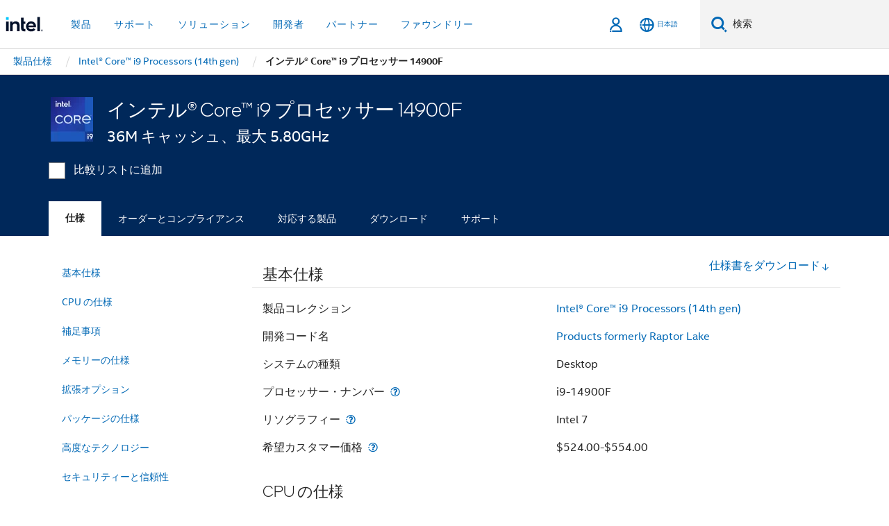

--- FILE ---
content_type: text/html;charset=utf-8
request_url: https://www.intel.co.jp/content/www/jp/ja/products/sku/236853/intel-core-i9-processor-14900f-36m-cache-up-to-5-80-ghz/specifications.html
body_size: 37480
content:














<!doctype html>

<html class="rwd geo-override no-js vis no-rtl headerfooter-menu3 " lang="ja">
















<head>
    <meta charset="UTF-8"/>
    

































    






















<title>インテル® Core™ i9 プロセッサー 14900F </title>
    







    <link rel="preconnect" href="//cane.intel.com.co.jp/">
    <link rel="dns-prefetch" href="//cane.intel.com.co.jp/">

    <link rel="preconnect" href="//dogo.intel.com.co.jp/">
    <link rel="dns-prefetch" href="//dogo.intel.com.co.jp/">





    <link rel="preload" href="/content/dam/www/global/wap/performance-config.js" as="script" type="text/javascript">
    <script type="text/javascript" src='/content/dam/www/global/wap/performance-config.js'></script>
    <link rel="preload" href="/content/dam/www/global/wap/at-config.js" as="script" type="text/javascript">
    <script type="text/javascript" src='/content/dam/www/global/wap/at-config.js'></script>
    <link rel="preload" href="/etc.clientlibs/settings/wcm/designs/ver/260110/intel/global/targetDataCookie.min.js" as="script" type="text/javascript">
    <script src="/etc.clientlibs/settings/wcm/designs/ver/260110/intel/global/targetDataCookie.min.js"></script>




<link rel="preload" href="/etc.clientlibs/settings/wcm/designs/ver/260110/intel/us/en/Fonts/resources/intelone-display-light.woff2" as="font" type="font/woff2" crossorigin="true">
<link rel="preload" href="/etc.clientlibs/settings/wcm/designs/ver/260110/intel/us/en/Fonts/resources/intelone-display-regular.woff2" as="font" type="font/woff2" crossorigin="true">
<link rel="preload" href="/etc.clientlibs/settings/wcm/designs/ver/260110/intel/us/en/Fonts/resources/intel-clear-latin.woff2" as="font" type="font/woff2" crossorigin="true">

<link rel="preload" href="/content/dam/logos/intel-header-logo.svg" as="image">
<link rel="preload" href="/etc.clientlibs/settings/wcm/designs/ver/260110/intel/clientlibs/pages/intc-core.min.css" as="style">
<link rel="preload" href="/etc.clientlibs/settings/wcm/designs/ver/260110/intel/clientlibs/pages/nav.min.css" as="style" type="text/css">
<link rel="preload" href="/etc.clientlibs/settings/wcm/designs/ver/260110/intel/clientlibs/pages/secondaryNav.min.css" as="style" type="text/css">
<link rel="preload" href="/etc.clientlibs/settings/wcm/designs/ver/260110/intel/clientlibs/pages/intc-core.min.js" as="script">
<link rel="preload" href="/etc.clientlibs/settings/wcm/designs/ver/260110/intel/clientlibs/pages/site-global-icons/resources/font/site-global-icons.woff2?14825464" as="font" type="font/woff2" crossorigin="true">
    









<meta http-equiv="X-UA-Compatible" content="IE=Edge"/>
<!--[if lte IE 9]>
<meta http-equiv="X-UA-Compatible" content="IE=9"/>
<![endif]-->


    <meta name="twitter:card" content="summary"/>

    <meta name="language" content="ja"/>

    <meta name="location" content="jp"/>

    <meta name="robots" content="follow,index,noarchive"/>

    <meta name="X-Server" content="INTE-35"/>

    <meta name="twitter:image" content="https://www.intel.com/content/dam/logos/logo-energyblue-1x1.png"/>


    <meta property="og:type" content="company"/>

    <meta property="og:site_name" content="Intel"/>

    <meta property="fb:admins" content="255508181297196"/>

    <meta property="og:url" content="https://www.intel.co.jp/content/www/jp/ja/products/sku/236853/intel-core-i9-processor-14900f-36m-cache-up-to-5-80-ghz/specifications.html"/>

<meta http-equiv="content-type" content="text/html; charset=utf-8"/>

    <meta property="og:title" content="インテル® Core™ i9 プロセッサー 14900F (36M キャッシュ、最大 5.80GHz) - 製品仕様 | インテル"/>

    <meta property="og:description" content="インテル® Core™ i9 プロセッサー 14900F (36M キャッシュ、最大 5.80GHz) 仕様、機能、およびテクノロジーに関するクイック・リファレンス。"/>


    <meta name="og:image" content="https://www.intel.com/content/dam/www/central-libraries/xa/en/images/intel-core-i9-badge-1920x1080.png"/>

    <meta name="authoreddate" content=""/>

    <meta name="keywords" content="インテル® Core™ i9 プロセッサー 14900F (36M キャッシュ、最大 5.80GHz) 仕様"/>

    <meta name="productid" content="236853"/>

    <meta name="localecode" content="ja_JP"/>

    <meta name="reimaginetoplevelcategory" content=""/>

    <meta name="mime" content="text/html"/>

    <meta name="og:title" content="インテル® Core™ i9 プロセッサー 14900F (36M キャッシュ、最大 5.80GHz) - 製品仕様 | インテル"/>

    <meta name="format" content="upecategorypage"/>

    <meta name="description" content="インテル® Core™ i9 プロセッサー 14900F (36M キャッシュ、最大 5.80GHz) 仕様、機能、およびテクノロジーに関するクイック・リファレンス。"/>

    <meta name="excludefromviews" content="false"/>

    <meta name="taxonomy" content=""/>

    <meta name="shortDescription" content="インテル® Core™ i9 プロセッサー 14900F (36M キャッシュ、最大 5.80GHz) 仕様、機能、およびテクノロジーに関するクイック・リファレンス。"/>

    <meta name="title" content="インテル® Core™ i9 プロセッサー 14900F (36M キャッシュ、最大 5.80GHz) - 製品仕様 | インテル"/>

    <meta name="menu" content=""/>

    <meta name="reimaginefilters" content=""/>

    <meta name="generic1" content="true"/>

    <meta name="intelkeywords" content="インテル® Core™ i9 プロセッサー 14900F (36M キャッシュ、最大 5.80GHz) 仕様"/>

    <meta name="lastModifieddate" content="2022-02-24T13:20:28.623Z"/>


    <meta name="viewport" content="width=device-width, initial-scale=1.0">
    





<link rel="icon" type="image/png" sizes="32x32" href="/etc.clientlibs/settings/wcm/designs/intel/default/resources/favicon-32x32.png">
<link rel="icon" type="image/png" sizes="16x16" href="/etc.clientlibs/settings/wcm/designs/intel/default/resources/favicon-16x16.png">
<link rel="shortcut icon" href="/etc.clientlibs/settings/wcm/designs/intel/default/resources/favicon.ico">
    





<link rel="canonical" href="https://www.intel.co.jp/content/www/jp/ja/products/sku/236853/intel-core-i9-processor-14900f-36m-cache-up-to-5-80-ghz/specifications.html"/>
<link rel="alternate" hreflang="id-id" href="https://www.intel.co.id/content/www/id/id/products/sku/236853/intel-core-i9-processor-14900f-36m-cache-up-to-5-80-ghz/specifications.html"/>
            <link rel="alternate" hreflang="de-de" href="https://www.intel.de/content/www/de/de/products/sku/236853/intel-core-i9-processor-14900f-36m-cache-up-to-5-80-ghz/specifications.html"/>
            <link rel="alternate" hreflang="en-us" href="https://www.intel.com/content/www/us/en/products/sku/236853/intel-core-i9-processor-14900f-36m-cache-up-to-5-80-ghz/specifications.html"/>
            <link rel="alternate" hreflang="x-default" href="https://www.intel.com/content/www/us/en/products/sku/236853/intel-core-i9-processor-14900f-36m-cache-up-to-5-80-ghz/specifications.html"/>
                <link rel="alternate" hreflang="es-xl" href="https://www.intel.la/content/www/xl/es/products/sku/236853/intel-core-i9-processor-14900f-36m-cache-up-to-5-80-ghz/specifications.html"/>
            <link rel="alternate" hreflang="fr-fr" href="https://www.intel.fr/content/www/fr/fr/products/sku/236853/intel-core-i9-processor-14900f-36m-cache-up-to-5-80-ghz/specifications.html"/>
            <link rel="alternate" hreflang="pt-br" href="https://www.intel.com.br/content/www/br/pt/products/sku/236853/intel-core-i9-processor-14900f-36m-cache-up-to-5-80-ghz/specifications.html"/>
            <link rel="alternate" hreflang="vi-vn" href="https://www.intel.vn/content/www/vn/vi/products/sku/236853/intel-core-i9-processor-14900f-36m-cache-up-to-5-80-ghz/specifications.html"/>
            <link rel="alternate" hreflang="th-th" href="https://www.thailand.intel.com/content/www/th/th/products/sku/236853/intel-core-i9-processor-14900f-36m-cache-up-to-5-80-ghz/specifications.html"/>
            <link rel="alternate" hreflang="ko-kr" href="https://www.intel.co.kr/content/www/kr/ko/products/sku/236853/intel-core-i9-processor-14900f-36m-cache-up-to-5-80-ghz/specifications.html"/>
            <link rel="alternate" hreflang="ja-jp" href="https://www.intel.co.jp/content/www/jp/ja/products/sku/236853/intel-core-i9-processor-14900f-36m-cache-up-to-5-80-ghz/specifications.html"/>
            <link rel="alternate" hreflang="zh-cn" href="https://www.intel.cn/content/www/cn/zh/products/sku/236853/intel-core-i9-processor-14900f-36m-cache-up-to-5-80-ghz/specifications.html"/>
            <link rel="alternate" hreflang="zh-tw" href="https://www.intel.com.tw/content/www/tw/zh/products/sku/236853/intel-core-i9-processor-14900f-36m-cache-up-to-5-80-ghz/specifications.html"/>
            
    

    
        
        
            
                
                
                    <link rel="preload" href="/etc.clientlibs/settings/wcm/designs/ver/260110/intel/externallibs/bootstrap-css.min.css" as="style"><link rel="stylesheet" href="/etc.clientlibs/settings/wcm/designs/ver/260110/intel/externallibs/bootstrap-css.min.css" type="text/css"><link rel="preload" href="/etc.clientlibs/settings/wcm/designs/ver/260110/intel/clientlibs/pages/intc-core.min.css" as="style"><link rel="stylesheet" href="/etc.clientlibs/settings/wcm/designs/ver/260110/intel/clientlibs/pages/intc-core.min.css" type="text/css"><script src="/etc.clientlibs/settings/wcm/designs/ver/260110/intel/externallibs/jquery-standalone-3_6_0.min.js" defer></script><script src="/etc.clientlibs/settings/wcm/designs/ver/260110/intel/us/en/clientlibs/jquery-3_6_0.min.js" defer></script><script src="/etc.clientlibs/settings/wcm/designs/ver/260110/intel/us/en/clientlibs/legacy-libs.min.js" defer></script><script src="/etc.clientlibs/settings/wcm/designs/ver/260110/intel/externallibs/modernizr.min.js" defer></script><script src="/etc.clientlibs/settings/wcm/designs/ver/260110/intel/externallibs/picturefill-js.min.js" defer></script><script src="/etc.clientlibs/settings/wcm/designs/ver/260110/intel/externallibs/handlebars.min.js" defer></script><script src="/etc.clientlibs/settings/wcm/designs/ver/260110/intel/externallibs/html5-js.min.js" defer></script><script src="/etc.clientlibs/settings/wcm/designs/ver/260110/intel/externallibs/jquery-cookie-2_1_3.min.js" defer></script><script src="/etc.clientlibs/settings/wcm/designs/ver/260110/intel/externallibs/detectizr.min.js" defer></script><script src="/etc.clientlibs/settings/wcm/designs/ver/260110/intel/externallibs/jquery.matchHeight.min.js" defer></script><script src="/etc.clientlibs/settings/wcm/designs/ver/260110/intel/externallibs/bootstrap-js.min.js" defer></script><script src="/etc.clientlibs/settings/wcm/designs/ver/260110/intel/externallibs/bootstrap-affix.min.js" defer></script><script src="/etc.clientlibs/settings/wcm/designs/ver/260110/intel/externallibs/moment.locales.min.js" defer></script><script src="/etc.clientlibs/settings/wcm/designs/ver/260110/intel/externallibs/scrollToPlugin.min.js" defer></script><script src="/etc.clientlibs/settings/wcm/designs/ver/260110/intel/externallibs/slick-js.min.js" defer></script><script src="/etc.clientlibs/settings/wcm/designs/ver/260110/intel/externallibs/jquery.scrollTo.min.js" defer></script><script src="/etc.clientlibs/settings/wcm/designs/ver/260110/intel/externallibs/fastclick.min.js" defer></script><script src="/etc.clientlibs/settings/wcm/designs/ver/260110/intel/externallibs/jquery.resize.min.js" defer></script><script src="/etc.clientlibs/settings/wcm/designs/ver/260110/intel/externallibs/jquery.touchswipe.min.js" defer></script><script src="/etc.clientlibs/settings/wcm/designs/ver/260110/intel/externallibs/overthrow-detect.min.js" defer></script><script src="/etc.clientlibs/settings/wcm/designs/ver/260110/intel/externallibs/overthrow-polyfill.min.js" defer></script><script src="/etc.clientlibs/settings/wcm/designs/ver/260110/intel/externallibs/overthrow-init.min.js" defer></script><script src="/etc.clientlibs/settings/wcm/designs/ver/260110/intel/externallibs/jquery-ezmark.min.js" defer></script><script src="/etc.clientlibs/settings/wcm/designs/ver/260110/intel/externallibs/owl.carousel.min.js" defer></script><script src="/etc.clientlibs/settings/wcm/designs/ver/260110/intel/externallibs/polyfills.min.js" defer></script><script src="/etc.clientlibs/settings/wcm/designs/ver/260110/intel/externallibs/purify.min.js" defer></script><script src="/etc.clientlibs/settings/wcm/designs/ver/260110/intel/clientlibs/pages/intc-core.min.js" defer></script>
                
            
        
    
    
    























    
    
        
    




    
    
    
    
    
        
    


    
    
        
    


    
    
        
    

<script type="text/javascript">
    var cq_tms = {
        
        wa_industry_type: "",
        wa_subject: "",
        wa_emt_org: "",
        wa_emt_intel: "",
        wa_programidentifier: "none",
        wa_location: "jp",
        wa_language: "ja",
        wa_english_title: "インテル® Core™ i9 プロセッサー 14900F",
        wa_content_type: "contenttype",
        wa_intel_platform: "",
        wa_applications: "",
        wa_local: "ja_JP",
        wa_intel_technology: "",
        wa_system_type: "",
        wa_product_name: "",
        wa_audience: "",
        wa_life_cycle: "",
        wa_cq_url: "/content/www/jp/ja/products/sku/236853/intel-core-i9-processor-14900f-36m-cache-up-to-5-80-ghz/specifications.html",
        wa_page_type_micro: "upecategorytemplate",
        wa_env: "prd",
        wa_cq_pub_env: "publish",
        wa_transl_status: "",
        wa_product_id: "",
        wa_software: "",
        wa_reference_design: "",
        wa_codename: "",
        wa_created_date: "1615910917438",
        wa_modified_date: "1645708828623",
        wa_off_time: "1924992000000",
        wa_ownedby: "",
        wa_managedby: "",
        wa_idz_nid : "",
        wa_event_type: "",
        wa_idz_custom_tags: "",
        wa_programming_language: "",
        wa_skill_level: "",
        wa_solution: "",
        wa_product_formFactor: "",
        wa_operating_system: "",
        wa_marketing_products: "",
        wa_ssg_third_party_prod_sys_sol: "",
        wa_upeNamespace: "",
        wa_doc_id:"",
        wa_doc_version:"",
        wa_doc_publishdate:"",
        eloqua_disabled:"false",
        
        
        
        
        
        wa_uam_secondary_id: "",

        
        
        wa_secondary_content_type: ""
        
        ,wa_upeProducts: ""
        
        
    };

    
    
</script>

















<script src="/etc.clientlibs/settings/wcm/designs/ver/260110/intel/clientlibs/virtual-assistant-services.min.js"></script>
<script type="text/javascript">
    var chatContextObj = {};
    chatContextObj["locale"] = 'ja-JP';
    chatContextObj["app"] = 'Sales';
    chatContextObj["supportProductMap"] = 'NA';
</script>

<script type="text/javascript">
    var chatConfigObj = {};
    var cq_tms = cq_tms || {};
    chatConfigObj["virtualAssistantName"] = '';
    chatConfigObj["virtualAssistantUid"] = '';
    chatConfigObj["virtualAssistantDomain"] = 'https://c0.avaamo.com';
    if (chatConfigObj["virtualAssistantName"] !== '') {
        cq_tms.wa_avaamo_project = "Avaamo-" + chatConfigObj.virtualAssistantName.replaceAll("Virtual Assistant", "").trim();
    }
</script>
<script src="/etc.clientlibs/settings/wcm/designs/ver/260110/intel/externallibs/purify.min.js" defer></script><script src="/etc.clientlibs/settings/wcm/designs/ver/260110/intel/clientlibs/virtual-assistant.min.js" defer></script>





    <script type="text/javascript" src="/content/dam/www/global/wap/main/wap.js" async></script>



</head>


























    




    

<body class="page-is-published global-nav">















<div class="skip-to-main-content">
    <div class="sb-skipLinkWrapper invisible">
        <a href="#primary-content" class="inline-block bg-greenDarkApron color-textWhite text-bold text-noUnderline sb-skipLink visible">メインコンテンツへスキップ</a>
    </div>
</div>

<div class="promo-banner-content"></div>

























<script>
    var isLoggedin = (document.cookie.indexOf('IGHFLoggedIn') != -1);
    var currentURL = window.location.href;
    if (currentURL.startsWith("https://isvc--isvcqa24.sandbox.my.site.com")) {
        isLoggedin = true;
        if (currentURL.includes("/onlinecasemgmt/warrantyinfo")) {
            isLoggedin = false;
        }
    }
</script>





    
        <div class="global">





















<link rel="stylesheet" href="/etc.clientlibs/settings/wcm/designs/ver/260110/intel/clientlibs/pages/nav.min.css" type="text/css">
<link rel="stylesheet" href="/etc.clientlibs/settings/wcm/designs/ver/260110/intel/clientlibs/pages/secondaryNav.min.css" type="text/css">












    
    
        
    



    
    
        <div class="global-nav-redesign global component" data-component="global-nav-redesign" data-component-id="1">
            <header role="banner">
                <nav class="intel-navbar advanced-search" role="navigation" aria-label="メインナビゲーション" data-igm="">
                    <!-- Brand and toggle get grouped for better mobile display -->
                    <div class="navbar-wraper">

                        <div class="navbar-logo">
                            <a href="/content/www/jp/ja/homepage.html" alt="Intel homepage" class="intel-logo-rebrand">
                                    
                                <img src="/content/dam/logos/intel-header-logo.svg" height="300" width="118" alt="インテルのロゴ - ホームページに戻る">
                            </a>
                        </div>

                        <div class="navbar-left">
                            <!-- mobile: menu toggle, sign in -->
                            <div class="d-block d-sm-none">
                                <button type="button"
                                        data-wap="{&quot;linktype&quot;:&quot;level1&quot;}"
                                        class="mega-hamburger nav-link-icon nav-link-icon-toggle collapsed"
                                        data-bs-target="#primary-nav" aria-expanded="false" aria-controls="primary-nav"
                                        data-mega-control="hamburger">
                                    <span class="visually-hidden">ナビゲーションを切り替える</span>
                                    <span class="fa-intel-menu icon-toggle-off"></span>
                                    <span class="fa-cancel-thin icon-toggle-on"></span>
                                </button>
                            </div>

                            <!-- START DYNAMIC NAVIGATION MENEU -->
                            <div class="collapse mega-menu-collapse" id="primary-nav">
                                <div class="mega-menu-wrap">
                                    <ol class="mega-navbar unique-container-global-nav-items">
                                        <!-- Start: Primary Nav Items -->

                                    </ol>
                                </div>
                            </div>
                        </div>

                        <!-- START MOBLE TOGGLE buttons -->
                        <div class="navbar-right">


                            <!-- START: NON-signed in panel -->
                            <span id="not-logged-in-scenario" class="d-none">

         <button type="button" title="サインインする"
                 class="nav-link-icon nav-link-icon-toggle collapsed"
                 data-wap="{&quot;linktype&quot;:&quot;level1&quot;}"
                 aria-expanded="false" aria-controls="panel-signin"
                 onclick="intel.mytools.unifiedLogin();"
                 data-mega-control="signin">
            <span class="visually-hidden">サインインする</span>
            <span class="fa-intel-user-o icon-toggle-off"></span>
            <span class="fa-intel-user icon-toggle-on"></span>
        </button>
</span>

<script>
    var intel = intel || {};
    intel.signinsimplifyConfig = {
        authorizationUrl: '/content/dam/intel/authorization/authorization.html',
        locale: '',
        messages: {
            InvalidCredential: '\u5165\u529B\u3055\u308C\u305F\u30E6\u30FC\u30B6\u30FC\u540D\u307E\u305F\u306F\u30D1\u30B9\u30EF\u30FC\u30C9\u304C\u7121\u52B9\u3067\u3059\u3002',
            InvalidField: '\u5165\u529B\u3055\u308C\u305F\u30E6\u30FC\u30B6\u30FC\u540D\u307E\u305F\u306F\u30D1\u30B9\u30EF\u30FC\u30C9\u304C\u7121\u52B9\u3067\u3059\u3002',
            AccountDisabled: '\u30BB\u30AD\u30E5\u30EA\u30C6\u30A3\u30FC\u4E0A\u306E\u7406\u7531\u304B\u3089\u3001\u3053\u306E\u30A2\u30AB\u30A6\u30F3\u30C8\u306F\u7121\u52B9\u306B\u306A\u3063\u3066\u3044\u307E\u3059\u3002\u8A73\u7D30\u306B\u3064\u3044\u3066\u306F\u3001<a href=\"#\" class=\"contactLink new-tab-link\" target=\"_blank\" rel=\"noopener noreferrer\">\u3053\u3061\u3089\u307E\u3067\u304A\u554F\u3044\u5408\u308F\u305B\u304F\u3060\u3055\u3044<\/a>\u3002',
            AccountLocked: '\u30A2\u30AB\u30A6\u30F3\u30C8\u304C\u30ED\u30C3\u30AF\u3055\u308C\u3066\u3044\u307E\u3059\u3002\u8A73\u7D30\u306B\u3064\u3044\u3066\u306F\u3001<a href=\"#\" class=\"faqsLink new-tab-link\" target=\"_blank\" rel=\"noopener noreferrer\">\u30B5\u30A4\u30F3\u30A4\u30F3\u306B\u95A2\u3059\u308B FAQ<\/a> \u3092\u304A\u8AAD\u307F\u304F\u3060\u3055\u3044\u3002',
            UserNotFound: '\u5165\u529B\u3055\u308C\u305F\u30E6\u30FC\u30B6\u30FC\u540D\u307E\u305F\u306F\u30D1\u30B9\u30EF\u30FC\u30C9\u304C\u7121\u52B9\u3067\u3059\u3002',
            Unknown: '\u4E88\u671F\u3057\u306A\u3044\u30A8\u30E9\u30FC\u304C\u767A\u751F\u3057\u307E\u3057\u305F\u3002\u3082\u3046\u4E00\u5EA6\u304A\u8A66\u3057\u304F\u3060\u3055\u3044\u3002\u8A73\u7D30\u306B\u3064\u3044\u3066\u306F\u3001\u4EE5\u4E0B\u306E\u300C\u304A\u554F\u3044\u5408\u308F\u305B\u300D\u30D5\u30A9\u30FC\u30E0\u307E\u305F\u306F\u30B5\u30DD\u30FC\u30C8\u30AA\u30D7\u30B7\u30E7\u30F3\u304B\u3089\u304A\u554F\u3044\u5408\u308F\u305B\u304F\u3060\u3055\u3044\u3002',
            PasswordExpired: '\u30D1\u30B9\u30EF\u30FC\u30C9\u306E\u6709\u52B9\u671F\u9650\u304C\u5207\u308C\u3066\u3044\u307E\u3059\u3002\u30D1\u30B9\u30EF\u30FC\u30C9\u3092\u5909\u66F4\u3057\u3066\u304F\u3060\u3055\u3044\u3002',
            LoginAssistLink: 'https://signin.intel.com/ContactUs.aspx',
            faqsLink: '/content/www/jp/ja/my-intel/sign-in-help.html'
        },
        nameField: '\u30E6\u30FC\u30B6\u30FC\u540D',
        passField: '\u30D1\u30B9\u30EF\u30FC\u30C9',
        isPopup: true,
        responseHref: 'https://www.intel.com/content/www/jp/ja/products/sku/236853/intel-core-i9-processor-14900f-36m-cache-up-to-5-80-ghz/specifications.html' + window.location.search + window.location.hash, 
        sslDomainUrl: 'www.intel.com',
        loginUrl: 'https://welcome.intel.com/login.aspx?appid=258&qlogin=true',
        ssoUri: '',
        logoutUrl: 'https://welcome.intel.com/logout.aspx',
        logoutHref: 'https://signin.intel.com/Logout?RedirectURL=https://www.intel.com/content/www/jp/ja/products/sku/236853/intel-core-i9-processor-14900f-36m-cache-up-to-5-80-ghz/specifications.html',
        logoutIGHFHref: 'https://signin.intel.com/Logout?RedirectURL=',
        loginErrorID: '#login-error',
        usernameID: '#username',
        remembermeId: '#cbRememberMe',
        formID: '#igm-form-signin',
        unameErrorID: '#uname-error',
        passID: '#password',
        passError: '#pwd-error',
        changePasswordUrl: '/content/www/jp/ja/my-intel/change-password.html',
        emailVerificationUrl: '/content/www/jp/ja/my-intel/email-verification.external.html',
        aboutToExpireEmailUrl: '/content/www/jp/ja/my-intel/email-verification.html',
        renewalUrl: '/content/www/jp/ja/secure/technology-provider/forms/renew-technology-provider-membership.html',
        limitedUrl: '/content/www/jp/ja/resellers/limited-status-secondary.html',
        isaPRMDashBoardURL: '/content/www/us/en/secure/partner/solutions-alliance/overview.html',
        itpPRMDashBoardURL: '/content/www/us/en/secure/partner/technology-provider/iot/overview.html',
        itpisaPRMDashBoardURL: '/content/www/us/en/secure/partner/iot-itp-isa/overview.html',
        isaRenewalURL: '/content/www/us/en/secure/partner/forms/solutions-alliance-renewal.html',
        primaryPostLaunchURL: 'https://partner.intel.com/s/post-launch-primary',
        nonPrimaryPostLaunchURL: 'https://partner.intel.com/s/post-launch-non-primary',
        idpUrl: 'https://consumer.intel.com/intelcorpb2c.onmicrosoft.com/B2C_1A_UnifiedLogin_SISU_CML_SAML/generic/login?entityId=www.intel.com',
        headerSignInIdpUrl: 'https://consumer.intel.com/intelcorpb2c.onmicrosoft.com/B2C_1A_UnifiedLogin_SISU_CML_SAML/generic/login?entityId=www.intel.com&ui_locales=ja',
        headerSignOutIdpUrlB2B:'https://login.microsoftonline.com/common/oauth2/v2.0/logout?post_logout_redirect_uri=https://www.intel.com/content/www/jp/ja/products/sku/236853/intel-core-i9-processor-14900f-36m-cache-up-to-5-80-ghz/specifications.html' + window.location.search + window.location.hash,
        headerSignOutIdpIGHFUrlB2B:'https://login.microsoftonline.com/common/oauth2/v2.0/logout?post_logout_redirect_uri=',
        headerSignOutIdpUrlB2C:'https://consumer.intel.com/intelcorpb2c.onmicrosoft.com/B2C_1A_UNIFIEDLOGIN_SISU_STD_OIDC/oauth2/v2.0/logout?id_token_hint=$TOKEN$%26post_logout_redirect_uri=https://www.intel.com/apps/intel/services/unifiedlogout.json',
        sessionAuthorizeUrlB2C:'https://consumer.intel.com/intelcorpb2c.onmicrosoft.com/B2C_1A_UNIFIEDLOGIN_SISU_STD_OIDC/oauth2/v2.0/authorize?client_id=8b32f2f3-7a32-4902-8821-1df682b7043b%26scope=profile%20offline_access%208b32f2f3-7a32-4902-8821-1df682b7043b%20openid%26response_mode=fragment%26response_type=token%26prompt=none%26redirect_uri=',
        sessionAuthorizeUrlB2B:'https://login.microsoftonline.com/46c98d88-e344-4ed4-8496-4ed7712e255d/oauth2/v2.0/authorize?client_id=cb0ec60b-608b-4e76-9d69-1e5e0afb3456%26scope=openid%20profile%20offline_access%26response_mode=fragment%26response_type=token%26prompt=none%26redirect_uri=',
        sessionInitUrl:'https://www.intel.com/content/www/us/en/secure/my-intel/dashboard.html',
        azureLocaleCode:'ja',
        allowedPathRegx:'^(.*intel.com.*$)|^(/content/.*$)',
        signOutTokenGenB2C:'https://consumer.intel.com/intelcorpb2c.onmicrosoft.com/B2C_1A_UNIFIEDLOGIN_SISU_STD_OIDC/oauth2/v2.0/authorize?client_id=8b32f2f3-7a32-4902-8821-1df682b7043b%26scope=profile offline_access+8b32f2f3-7a32-4902-8821-1df682b7043b+openid%26response_type=id_token%26prompt=none%26redirect_uri=',
        validTargetURL:'https://www.intel.com/content/www/jp/ja/products/sku/236853/intel-core-i9-processor-14900f-36m-cache-up-to-5-80-ghz/specifications.html' + window.location.search + window.location.hash
    };

    function clearB2CIFrame(interval, iFrame) {
        clearInterval(interval);
        iFrame.parentNode.removeChild(iFrame);
    }

    function clearIFrame(interval, iFrame) {
        clearInterval(interval);
        iFrame.parentNode.removeChild(iFrame);
    }
    function createB2CIFrame(id, src) {
        var authIFrame = document.createElement("iframe");
        authIFrame.id = "sso-b2c-" + id;
        authIFrame.hidden = "hidden";
        authIFrame.src = src;
        document.body.appendChild(authIFrame);
        return authIFrame;
    }
    function createIFrame(id, src) {
        var authIFrame = document.createElement("iframe");
        authIFrame.id = "sso-" + id;
        authIFrame.hidden = "hidden";
        authIFrame.src = src;
        document.body.appendChild(authIFrame);
        return authIFrame;
    }

    function animateHumanoidIcon() {
    	$("#not-logged-in-scenario").css("cursor", "not-allowed");
    	$("#not-logged-in-scenario button").css("pointer-events", "none");
    	$("#not-logged-in-scenario button span.icon-toggle-off").addClass('iia-beat-fade');
	}

    function resetHumanoidIcon() {
    	$("#not-logged-in-scenario").css("cursor", "");
        $("#not-logged-in-scenario button").css("pointer-events", "");
    	$("#not-logged-in-scenario button span.icon-toggle-off").removeClass('iia-beat-fade');
	}

    function initiateB2CLogoutToken(type) {
        return new Promise(function (resolve, reject) {
            function authIFrameB2CIntervalWrapper(authIFrame) {
                var authIFrameInterval = setInterval(function () {
                    var authIFrameWindow = authIFrame.contentWindow;
                    if (authIFrameWindow) {
                        try {
                            var authIFrameURL = authIFrameWindow.location.href;

                            if (authIFrameURL) {
                                if (authIFrameURL.includes("#id_token=")) {
                                    clearB2CIFrame(authIFrameInterval, authIFrame);
                                    return resolve({
                                        id: authIFrame.id,
                                        msg: "SUCCESS!" + "--" + authIFrame.id,
                                        code: "SUCCESS",
                                        id_token_hint:authIFrameURL.split("#id_token=")[1]
                                    });
                                } else if (authIFrameURL.includes("#error=")) {
                                    clearB2CIFrame(authIFrameInterval, authIFrame);
                                    return reject({
                                        id: authIFrame.id,
                                        msg: "FAILURE!" + "--" + authIFrame.id,
                                        code: "FAILURE",
                                    });
                                } else {
                                    authIFrameAttempts++;
                                    if (
                                        authIFrameAttempts ===
                                        AUTH_IFRAME_MAX_ATTEMPTS
                                    ) {
                                        clearB2CIFrame(authIFrameInterval, authIFrame);
                                        return reject({
                                            id: authIFrame.id,
                                            msg:
                                                "ERROR - MAX (TIMING)!" +
                                                "--" +
                                                authIFrame.id,
                                            code: "ERROR",
                                        });
                                    }
                                }
                            } else {
                                clearB2CIFrame(authIFrameInterval, authIFrame);
                                return reject({
                                    id: authIFrame.id,
                                    msg: "ERROR - URL!" + "--" + authIFrame.id,
                                    code: "ERROR",
                                });
                            }
                        } catch (err) {
                            if (authIFrameAttempts === AUTH_IFRAME_MAX_ATTEMPTS) {
                                clearB2CIFrame(authIFrameInterval, authIFrame);
                                return reject({
                                    id: authIFrame.id,
                                    msg:
                                        "ERROR - MAX (CORS)!" +
                                        "--" +
                                        authIFrame.id,
                                    code: "ERROR",
                                });
                            }
                            authIFrameAttempts++;
                        }
                    } else {
                        clearB2CIFrame(authIFrameInterval, authIFrame);
                        return reject({
                            id: authIFrame.id,
                            msg: "ERROR - DOM!" + "--" + authIFrame.id,
                            code: "ERROR",
                        });
                    }
                }, 500);
            }

            var AUTH_IFRAME_MAX_ATTEMPTS = 80;
            var authIFrameAttempts = 0;

            var currentOrigin = encodeURIComponent(window.location.origin + ((intel.isIGHFCall === false && !/mark.intel.com/.test(window.location.hostname)) ? "/content/www/us/en/homepage.html" : "/"));
            var redirectURI = currentOrigin;

            var matchedSite =
                window.INTELNAV &&
                window.INTELNAV.CIDAAS &&
                window.INTELNAV.CIDAAS.customRedirectSites.find((site) =>
                    site.host.includes(window.location.host)
                );
            if (matchedSite) {
                redirectURI += matchedSite.redirectURI;
            }

            var authURL = decodeURIComponent(intel.signinsimplifyConfig.signOutTokenGenB2C + redirectURI);
            var authIFrame = createB2CIFrame(type, authURL);
            authIFrameB2CIntervalWrapper(authIFrame);
        });
    }

    function initiateAuth(type) {
        return new Promise(function (resolve, reject) {
            function authIFrameIntervalWrapper(authIFrame) {
                let authIFrameInterval = setInterval(function () {
                    let authIFrameWindow = authIFrame.contentWindow;
                    if (authIFrameWindow) {
                        try {
                            let authIFrameURL = authIFrameWindow.location.href;
                            if (authIFrameURL) {
                                if (authIFrameURL.includes("#access_token=")) {
                                    clearIFrame(authIFrameInterval, authIFrame);
                                    return resolve({
                                        id: authIFrame.id,
                                        msg: "SUCCESS!" + "--" + authIFrame.id,
                                        code: "SUCCESS",
                                    });
                                } else if (authIFrameURL.includes("#error=")) {
                                    clearIFrame(authIFrameInterval, authIFrame);
                                    return reject({
                                        id: authIFrame.id,
                                        msg: "FAILURE!" + "--" + authIFrame.id,
                                        code: "FAILURE",
                                    });
                                } else {
                                    authIFrameAttempts++;
                                    if (
                                        authIFrameAttempts ===
                                        AUTH_IFRAME_MAX_ATTEMPTS
                                    ) {
                                        clearIFrame(authIFrameInterval, authIFrame);
                                        return reject({
                                            id: authIFrame.id,
                                            msg:
                                                "ERROR - MAX (TIMING)!" +
                                                "--" +
                                                authIFrame.id,
                                            code: "ERROR",
                                        });
                                    }
                                }
                            } else {
                                clearIFrame(authIFrameInterval, authIFrame);
                                return reject({
                                    id: authIFrame.id,
                                    msg: "ERROR - URL!" + "--" + authIFrame.id,
                                    code: "ERROR",
                                });
                            }
                        } catch (err) {
                            if (authIFrameAttempts === AUTH_IFRAME_MAX_ATTEMPTS) {
                                clearIFrame(authIFrameInterval, authIFrame);
                                return reject({
                                    id: authIFrame.id,
                                    msg:
                                        "ERROR - MAX (CORS)!" +
                                        "--" +
                                        authIFrame.id,
                                    code: "ERROR",
                                });
                            }
                            authIFrameAttempts++;
                        }
                    } else {
                        clearIFrame(authIFrameInterval, authIFrame);
                        return reject({
                            id: authIFrame.id,
                            msg: "ERROR - DOM!" + "--" + authIFrame.id,
                            code: "ERROR",
                        });
                    }
                }, 500);
            }

            var AUTH_IFRAME_MAX_ATTEMPTS = 40;
            var authIFrameAttempts = 0;

            var authURL;
            let tempIsIGHFCall = document.querySelectorAll('#recode50header').length > 0;
            var currentOrigin =  encodeURIComponent(window.location.origin + ((!tempIsIGHFCall && !/mark.intel.com/.test(window.location.hostname)) ? intel.signinsimplifyConfig.authorizationUrl : "/"));
            var redirectURI = currentOrigin;
            var matchedSite =
                window.INTELNAV &&
                window.INTELNAV.CIDAAS &&
                window.INTELNAV.CIDAAS.customRedirectSites.find((site) =>
                    site.host.includes(window.location.host)
                );
            if (matchedSite) {
                redirectURI += matchedSite.redirectURI;
            }

            if (type === "b2c") {
                authURL = decodeURIComponent(
                    intel.signinsimplifyConfig.sessionAuthorizeUrlB2C + redirectURI
                );
            } else {
                authURL = decodeURIComponent(
                    intel.signinsimplifyConfig.sessionAuthorizeUrlB2B + redirectURI
                );
            }

            let authIFrame = createIFrame(type, authURL);
            authIFrameIntervalWrapper(authIFrame);
        });
    }

    function initiateIntelAuth() {
        return new Promise(function (resolve, reject) {
            function authIntelIFrameIntervalWrapper(authIntelIFrame) {
                let authIntelIFrameInterval = setInterval(function () {
                    let authIntelIFrameWindow = authIntelIFrame.contentWindow;
                    if (authIntelIFrameWindow) {
                        try {
                            let authIntelIFrameURL = authIntelIFrameWindow.location.href;

                            if (authIntelIFrameURL) {
                                if (
                                    authIntelIFrameURL.includes(
                                        window.location.href
                                    )
                                ) {
                                    clearIFrame(
                                        authIntelIFrameInterval,
                                        authIntelIFrame
                                    );
                                    return resolve({
                                        id: authIntelIFrame.id,
                                        msg: "SUCCESS!" + "--" + authIntelIFrame.id,
                                        code: "SUCCESS",
                                    });
                                } else {
                                    authIntelIFrameAttempts++;
                                    if (
                                        authIntelIFrameAttempts ===
                                        AUTH_INTEL_IFRAME_MAX_ATTEMPTS
                                    ) {
                                        clearIFrame(
                                            authIntelIFrameInterval,
                                            authIntelIFrame
                                        );
                                        return reject({
                                            id: authIntelIFrame.id,
                                            msg:
                                                "ERROR - MAX (TIMING)!" +
                                                "--" +
                                                authIntelIFrame.id,
                                            code: "ERROR",
                                        });
                                    }
                                }
                            } else {
                                clearIFrame(
                                    authIntelIFrameInterval,
                                    authIntelIFrame
                                );
                                return reject({
                                    id: authIntelIFrame.id,
                                    msg: "ERROR - URL!" + "--" + authIntelIFrame.id,
                                    code: "ERROR",
                                });
                            }
                        } catch (err) {
                            if (
                                authIntelIFrameAttempts ===
                                AUTH_INTEL_IFRAME_MAX_ATTEMPTS
                            ) {
                                clearIFrame(
                                    authIntelIFrameInterval,
                                    authIntelIFrame
                                );
                                return reject({
                                    id: authIntelIFrame.id,
                                    msg:
                                        "ERROR - MAX (CORS)!" +
                                        "--" +
                                        authIntelIFrame.id,
                                    code: "ERROR",
                                });
                            }
                            authIntelIFrameAttempts++;
                        }
                    } else {
                        clearIFrame(authIntelIFrameInterval, authIntelIFrame);
                        return reject({
                            id: authIntelIFrame.id,
                            msg: "ERROR - DOM!" + "--" + authIntelIFrame.id,
                            code: "ERROR",
                        });
                    }
                }, 500);
            }

            let AUTH_INTEL_IFRAME_MAX_ATTEMPTS = 80;
            let authIntelIFrameAttempts = 0;

            let authIntelIFrame = createIFrame(
                "sso-intel-b2c",
                intel.signinsimplifyConfig.sessionInitUrl
            );
            authIntelIFrameIntervalWrapper(authIntelIFrame);
        });
	}

    function getAuthenticationStatus() {
        return new Promise(function (resolve, reject) {
            initiateAuth("b2c")
                .then(function (b2cSuccessRes) {
                    return resolve(b2cSuccessRes);
                })
                .catch(function (b2cFailureRes) {
                    var isB2BSite =
                        window.INTELNAV &&
                        window.INTELNAV.CIDAAS &&
                        window.INTELNAV.CIDAAS.B2BSites.some((site) =>
                            site.includes(window.location.host)
                        );
                    if (isB2BSite) {
                        initiateAuth("b2b")
                            .then(function (b2bSuccessRes) {
                                return resolve(b2bSuccessRes);
                            })
                            .catch(function (b2bFailureRes) {
                                return reject(b2bFailureRes);
                            });
                    } else {
                        return reject(b2cFailureRes);
                    }
                });
        });
    }

    function checkAEMSession(){
        let isSessionExist = false;
        if(!tempIsIGHF){
            $.ajax({
                url: "/libs/apps/intel/myintel/agsroles.json?validateAEMSession=Y",
                async: false,
                success: function (data) {
                    if (data && data["isValidAEMSession"]) {
                        document.cookie = "IGHFLoggedIn=true;domain=.intel.com;path=/";
                        isLoggedin = true;
                        isSessionExist = true;
                    }
                }
            });
        }
        return isSessionExist;
    }

    if (
        !isLoggedin &&
        ((document.domain.indexOf("thailand") == -1 &&
                document.domain.endsWith(".intel.com")) ||
            document.getElementById("recode50header") != null) &&
        navigator != null &&
        navigator.userAgent.indexOf("CloudManagerTest") == -1
    ) {
        var tempIsIGHF = document.getElementById("recode50header");
        if (tempIsIGHF) animateHumanoidIcon();
        getAuthenticationStatus()
            .then(function (res) {
                let isSessionExist = checkAEMSession();
                if(isSessionExist){
                    intel.signinHeaderSimplify.initialize();
                }else {
                    var currentUrl = window.location.href;
                    if (currentUrl.indexOf("service-maintenance-notice") === -1) {
                        if (res.id === "sso-b2c") {
                            var cookiename = "IGHFtarget";
                        var samlcookieValue =
                            cookiename +
                            "=" +
                            encodeURIComponent(currentUrl) +
                            ";secure;path=/;domain=.intel.com";
                        document.cookie = samlcookieValue;
                        if (intel.isIGHFCall) {
                            initiateIntelAuth().then(() => {
                                isLoggedin = true;
                                intel.signinHeaderSimplify.initialize();
                            }).catch(() => {
                                window.location.href = intel.signinsimplifyConfig.sessionInitUrl;
                            });
                        } else {
                            window.location.href = intel.signinsimplifyConfig.sessionInitUrl;
                        }
                    } else {
                        document.cookie = "IGHFLoggedIn=true;domain=.intel.com;path=/";
                        if (intel.isIGHFCall) {
                            isLoggedin = true;
                            intel.signinHeaderSimplify.initialize();
                        } else {
                            window.location.reload();
                        }
                    }
                }
                }
            })
            .catch(()=>{
				if (tempIsIGHF) resetHumanoidIcon();
            });
    }

</script>
                            

















































<script id="myinteldrpdown-template" type="text/x-handlebars-template">
    <section class="myintel-tools-content" role="region"
             aria-label="マイ・インテル">
        
        <div class="card-header force-background solid brand-very-dark-gray my-intel-menu">
            <button type="button" class="icon close float-end" data-igm-search-toggle="" aria-label="閉じる"
                    tabindex="0" data-wap="" data-wap_ref="myintel-navmenu-closing">
                <span></span>
            </button>
            <ul class="nav nav-tabs component">
                
                    
                    
                        
                    
                    
                    
                    
                
                <li role="presentation" class="active" data-step='1'  data-title='マイ・インテル・ダッシュボードとマイツール'  data-intro='<p>こちらをクリックすると、intel.co.jp 上のどのページからでも [マイ・インテル・ダッシュボード] にアクセスできます。またこちらから、[マイ・サブスクリプション] のページや、お客様ごとのツール一覧にアクセス可能です。</p>'>
                    <a href="#my-intel" role="tab" tabindex="0">マイ・インテル<span
                            class="fa fa-user"></span></a>
                </li>
            </ul>
        </div>
        

        <div class="my-intel-panel-body tab-content">
            
            <div role="tabpanel" class="tab-pane fade show active" id="my-intel">
                <ul class="myintel-links">
                    {{#each myintelpagelinks}}
                    <li data-agsrole="{{{agsrole}}}"
                        data-blacklistedagsrole="{{{blacklistedagsgroupname}}}"
                        data-isinternal="{{{displayOnlyInternal}}}"
                        data-isexternal="{{{displayOnlyExternal}}}"
                        class="{{{class}}}">
                        <a target="{{{target}}}"
                           href="{{{href}}}" tabindex="0">{{{label}}}</a>
                    </li>
                    {{/each}}
                </ul>
                <div class="tools-pane component" data-component="myintel-tools" data-component-id="1">
                    <h5 class="my-intel-tools">マイツール</h5>
                    
                    <ul class="myintel-links">
                        {{#each mytoollinks}}
                        <li class="myintellink"
                            data-isinternal="{{{displayOnlyInternal}}}"
                            data-isexternal="{{{displayOnlyExternal}}}">
                            <h3 style="display:none;">{{{agsgroupname}}}</h3>
                            <h4 style="display:none;">{{{blacklistedagsgroupname}}}</h4>
                            <a tabindex="0" href="{{{linkurl}}}" target="_blank" rel="noopener noreferrer" title="">{{{linktext}}}</a>
                            {{#if tooltip}}
                            <a class="fa fa-help-circled" tabindex="0" data-bs-toggle="tooltip" data-html="true"
                                  data-title="{{tooltip}}" data-placement="bottom" data-wap_ref="tooltip:{{{linktext}}}"><span class="visually-hidden">{{tooltip}}</span></a>
                            {{/if}}
                        </li>
                        {{/each}}
                    </ul>
                </div>
            </div>
            
        </div>
    </section>
</script>


<span id="logged-in-scenario" class="d-none">

<button type="button" title="マイ・インテル"
        data-wap="{&quot;linktype&quot;:&quot;level1&quot;}"
        class="nav-link-icon nav-link-icon-toggle collapsed" data-bs-target="#panel-signedin" aria-expanded="false"
        aria-controls="panel-signedin" data-mega-control="signedin">
    <span class="visually-hidden">マイ・インテル</span>
    <span class="fa-intel-user-checked-o icon-toggle-off"></span>
    <span class="fa-intel-user-checked icon-toggle-on"></span>
</button>

<div class="mega-panel panel-layout-signed-in collapse" id="panel-signedin">
    <div class="mega-panel-wrap">
        <div class="mega-panel-body">
            <div class="panel-content flex-content-wrap">

                <!-- MyIntel Section -->
                <!-- -------------------------------------------------------------- -->
                <div class="panel-item d-none" id="myIntelPageLinks">
                    <a id="myIntelPageLinksHeader" class="nav-l3 has-border has-link"></a> <!-- {{#if heading.onState}} selected{{/if}} {{#if heading.onStateParent}} selected-parent{{/if}} -->
                    <div class="panel-item-content">
                        <ul id="myIntelPageLinksItemList" class="panel-links nav-l4-list list-unstyled">

                        </ul>
                    </div>
                </div>

                <!-- My Tools Section -->
                <!-- -------------------------------------------------------------- -->
                <div class="panel-item col-span-2" id="myIntelTools">
                    
                    <div class="nav-l3">
                        マイツール
                    </div>

                    <div class="panel-item-content">
                        <!--
                            Note: right now this panel (myTools) has only one column/ul
                            if more columns are needed, remove below's 'w-auto' class
                        -->
                        <ul class="panel-links nav-l4-list list-unstyled w-auto" id="mytools-ul">

                            <!-- this 'li' will be used as the template to populate this section from the js -->
                            <li class="d-none">
                                <a class="nav-l4"></a>

                                <button class="btn-tooltip-trigger d-none" data-bs-toggle="tooltip" data-placement="bottom"
                                        title="">
                                    <span>?</span>
                                </button>
                            </li>
                        </ul>
                    </div>
                </div>

            </div>

            <div class="item-actions">
               <button type="button" class="btn btn-primary"
                       data-sso-uri=''
                       data-logout-uri="" data-wap="{&quot;linktype&quot;:&quot;logout&quot;}"
                       onclick="intel.signinsimplify.signOut()">サインアウト</button>
            </div>
        </div>
    </div>
</div>


</span>

                            
















    


<button type="button" title="Language Selector"
        data-wap="{&quot;linktype&quot;:&quot;level1&quot;}"
        class="nav-link-icon nav-link-icon-toggle collapsed"
        data-bs-target="#panel-language-selector" aria-label="日本語"
        aria-expanded="false" aria-controls="panel-language-selector"
        data-mega-control="language-selector">
    <span class="fa-intel-globe-o icon-toggle-off"></span>
    <span class="fa-intel-globe icon-toggle-on"></span>
    <span class="nav-link-icon-label">日本語</span>
</button>

<div class="mega-panel panel-layout-language collapse" id="panel-language-selector"
     aria-expanded="false" aria-selected="false">
    <div class="mega-panel-wrap">
        <div class="mega-panel-body">
            <div class="mega-panel-heading">
                <h2 class="nav-l2">
                    
                        
                            言語の選択
                        
                        
                    
                </h2>
            </div>
            <div class="panel-content flex-content-wrap">
                
                    <div class="panel-item">
                        <!-- region.countryName is actually region name -->
                        
                        <ul class="list-unstyled panel-links nav-l4-list">
                            
                                
                                
                                
                                    <li class="lang-option">
                                
                                
                                    
                                        
                                    
                                    
                                
                                    <a class="nav-l4" data-locale="id_id" href="https://www.intel.co.id/content/www/id/id/products/sku/236853/intel-core-i9-processor-14900f-36m-cache-up-to-5-80-ghz/specifications.html">
                                            Bahasa Indonesia
                                    </a>
                                </li>
                            
                                
                                
                                
                                    <li class="lang-option">
                                
                                
                                    
                                        
                                    
                                    
                                
                                    <a class="nav-l4" data-locale="de_de" href="https://www.intel.de/content/www/de/de/products/sku/236853/intel-core-i9-processor-14900f-36m-cache-up-to-5-80-ghz/specifications.html">
                                            Deutsch
                                    </a>
                                </li>
                            
                                
                                
                                
                                    <li class="lang-option">
                                
                                
                                    
                                        
                                    
                                    
                                
                                    <a class="nav-l4" data-locale="en_us" href="https://www.intel.com/content/www/us/en/products/sku/236853/intel-core-i9-processor-14900f-36m-cache-up-to-5-80-ghz/specifications.html">
                                            English
                                    </a>
                                </li>
                            
                                
                                
                                
                                    <li class="lang-option">
                                
                                
                                    
                                        
                                    
                                    
                                
                                    <a class="nav-l4" data-locale="es_xl" href="https://www.intel.la/content/www/xl/es/products/sku/236853/intel-core-i9-processor-14900f-36m-cache-up-to-5-80-ghz/specifications.html">
                                            Español
                                    </a>
                                </li>
                            
                                
                                
                                
                                    <li class="lang-option">
                                
                                
                                    
                                        
                                    
                                    
                                
                                    <a class="nav-l4" data-locale="fr_fr" href="https://www.intel.fr/content/www/fr/fr/products/sku/236853/intel-core-i9-processor-14900f-36m-cache-up-to-5-80-ghz/specifications.html">
                                            Français
                                    </a>
                                </li>
                            
                                
                                
                                
                                    <li class="lang-option">
                                
                                
                                    
                                        
                                    
                                    
                                
                                    <a class="nav-l4" data-locale="pt_br" href="https://www.intel.com.br/content/www/br/pt/products/sku/236853/intel-core-i9-processor-14900f-36m-cache-up-to-5-80-ghz/specifications.html">
                                            Português
                                    </a>
                                </li>
                            
                        </ul>
                    </div>
                
                    <div class="panel-item">
                        <!-- region.countryName is actually region name -->
                        
                        <ul class="list-unstyled panel-links nav-l4-list">
                            
                                
                                
                                
                                    <li class="lang-option">
                                
                                
                                    
                                        
                                    
                                    
                                
                                    <a class="nav-l4" data-locale="vi_vn" href="https://www.intel.vn/content/www/vn/vi/products/sku/236853/intel-core-i9-processor-14900f-36m-cache-up-to-5-80-ghz/specifications.html">
                                            Tiếng Việt
                                    </a>
                                </li>
                            
                                
                                
                                
                                    <li class="lang-option">
                                
                                
                                    
                                        
                                    
                                    
                                
                                    <a class="nav-l4" data-locale="th_th" href="https://www.thailand.intel.com/content/www/th/th/products/sku/236853/intel-core-i9-processor-14900f-36m-cache-up-to-5-80-ghz/specifications.html">
                                            ไทย
                                    </a>
                                </li>
                            
                                
                                
                                
                                    <li class="lang-option">
                                
                                
                                    
                                        
                                    
                                    
                                
                                    <a class="nav-l4" data-locale="ko_kr" href="https://www.intel.co.kr/content/www/kr/ko/products/sku/236853/intel-core-i9-processor-14900f-36m-cache-up-to-5-80-ghz/specifications.html">
                                            한국어
                                    </a>
                                </li>
                            
                                
                                
                                    <li class="selected lang-option">
                                
                                
                                
                                    
                                        
                                    
                                    
                                
                                    <a class="nav-l4" data-locale="ja_jp" href="https://www.intel.co.jp/content/www/jp/ja/products/sku/236853/intel-core-i9-processor-14900f-36m-cache-up-to-5-80-ghz/specifications.html">
                                            日本語
                                    </a>
                                </li>
                            
                                
                                
                                
                                    <li class="lang-option">
                                
                                
                                    
                                        
                                    
                                    
                                
                                    <a class="nav-l4" data-locale="zh_cn" href="https://www.intel.cn/content/www/cn/zh/products/sku/236853/intel-core-i9-processor-14900f-36m-cache-up-to-5-80-ghz/specifications.html">
                                            简体中文
                                    </a>
                                </li>
                            
                                
                                
                                
                                    <li class="lang-option">
                                
                                
                                    
                                        
                                    
                                    
                                
                                    <a class="nav-l4" data-locale="zh_tw" href="https://www.intel.com.tw/content/www/tw/zh/products/sku/236853/intel-core-i9-processor-14900f-36m-cache-up-to-5-80-ghz/specifications.html">
                                            繁體中文
                                    </a>
                                </li>
                            
                        </ul>
                    </div>
                
            </div>
        </div>
    </div>
</div>
<script type="text/javascript">
    var newLangSelector = true;
</script>

                            <!-- END: NON-sign in panel -->
                            

























    

    



    



    






    



















    
    
    
        
    


    <button type="button" title="Search intel.com" class="nav-link-icon toggle-search collapsed"
            data-bs-target="#simplify-search" aria-expanded="false"
            aria-controls="simplify-search" data-mega-control="global-search">
        <span class="visually-hidden">検索を切り替える</span>
        <span class="fa-global-search"></span>
    </button>
    <div class="mega-panel mega-search-panel collapse" id="simplify-search"
         document-height="true">
        <div class="mega-panel-wrap">
            <div class="mega-panel-body">
                <div class="panel-content">
                    <div class="search-component search-component"
                         data-igm-search-content="">
                        <form class="mega-search-form search item" data-igm-search-control="" name="hpsform-new" id="hpsform-new" action="/content/www/jp/ja/search.html" role="search" onsubmit="return inputSearch()">
                            <button type="submit" class="btn-mega-search icon"
                                    aria-label="検索" tabindex="-1">
                                <span class="visually-hidden">検索</span>
                                <span class="fa-global-search"></span>
                            </button>

                            
                                
                                
                                    <label for="mobile-search">
                                        <span class="visually-hidden"><</span>
                                        <input id="toplevelcategory" name="toplevelcategory" type="hidden" value="none">
                                        <input id="query" name="query" type="hidden" value="">
                                        <input data-tabindex="1" class="form-control" data-search-input
                                               id="mobile-search" name="keyword" type="text"
                                               data-igm-search-input title="Search" autocomplete="off"
                                               data-target-result="#igm-search-result" aria-controls="mega-results-overlay" aria-label="Intel.com の検索" placeholder="検索">
                                    </label>
                                
                            
                            
                            <button type="button" id="cls-btn-advanced" class="btn-mega-close fa-cancel-1 hide-flyout" aria-label="検索語のクリア" data-clear-input="clear-input">
									<span class="visually-hidden">Close Search Panel</span>
							</button>
                                <button type="button" id="advanced-btn" class="btn-advance-filter fa-sliders hide-flyout" aria-label="高度な検索パネル" data-mega-advanced-search="advanced-search">
                                            <span class="visually-hidden">高度検索</span>
                                </button>
                            
                            

                        </form>
                        <!-- 
                            'hidden' class is conditionally removed on load @ intel.search-dropdown.js
                         -->
                        <div class="results-overlay mega-results-overlay search-quick-links "  aria-live="off"
                             id="mega-results-overlay" data-component="wa_skip_track">
                             
                                 <div class="mega-close-container">
									<button aria-label="検索パネルを閉じる" class="btn-icon no-style close-result-toggle flyout-close" data-mega-close="global-search">
									閉じる
									</button>
								</div>
                            
                            <!-- Search Result Typeahead -->
                            <div class="results-typeahead collapse" id="igm-search-result"
                                 data-igm-search-results="">
                                <div class="overlay-content">
                                    <!--<h3>上位検索結果 </h3>-->
                                    <!-- added content-quick-search class -->
                                    <div class="content-quick-search">
                                    </div>
                                </div>
                                <div class="search-info">
                                    <a href="javascript:void();" class="login-toggle" data-activate-mega-control="signin">
                                        サインインする</a> 制限されたコンテンツにアクセス
                                </div>
                            </div>
                            <!-- Recent Searches: 1) display default search info if no search terms is available  -->
                            <!-- Recent Searches: 2) display recenter terms when available and hide default search info  -->
                            <div class="results-recent collapse" data-igm-search-related="">
                                <div>
                                    <!-- default search info -->
                                    <div class="content-search-block content-search-info">
                                        <h3>Intel.com サーチを使用</h3>
                                        <p>いくつかの方法で Intel.com のサイト全体を簡単に検索できます。</p>
                                        <ul>
                                            <li>
                                                製品名:
                                                <strong>
                                                    Core i9
                                                </strong>
                                            </li>
                                            <li>
                                                文書番号:
                                                <strong>
                                                    123456
                                                </strong>
                                            </li>
                                            <li>
                                                Code Name:
                                                <strong>
                                                    Emerald Rapids
                                                </strong>
                                            </li>
                                            <li>
                                                特別な演算子:
                                                <strong>
                                                    “Ice Lake”, Ice AND Lake, Ice OR Lake, Ice*
                                                </strong>
                                            </li>
                                        </ul>
                                    </div>
                                    <!-- quick links is always visible on the recents overlay -->
                                    <div class="content-search-block content-quick-links">
                                        <h3>クイックリンク</h3>
                                        <p>最も検索されている項目の検索結果については以下のクイックリンクもご利用できます。</p>
                                        <ul>
                                            <li>
                                                <a class="quick-link" rel="noopener noreferrer" href="https://www.intel.co.jp/content/www/jp/ja/products/overview.html?wapkw=quicklink:products">
                                                    製品情報
                                                </a>
                                            </li>
                                            <li><a class="quick-link" rel="noopener noreferrer" href="https://www.intel.co.jp/content/www/jp/ja/support.html?wapkw=quicklink:support">
                                                サポート
                                            </a>
                                            </li>
                                            <li>
                                                <a class="quick-link" rel="noopener noreferrer" href="https://downloadcenter.intel.com/ja/?wapkw=quicklink:download-center">
                                                    ドライバーおよびソフトウェア
                                                </a>
                                            </li>
                                        </ul>
                                    </div>
                                    <!-- recent search terms -->
                                    <div class="results-overlay results-recent results component content-search-block content-recent" data-component="wa_skip_track"
                                         data-component-id="1">
                                        <div class="overlay-content recent-searches-terms">
                                            <h3>最近の検索</h3>
                                        </div>
                                    </div>
                                </div>
                                <div class="search-info">
                                    <a href="javascript:void();" class="login-toggle" data-activate-mega-control="signin">
                                        サインインする</a> 制限されたコンテンツにアクセス
                                </div>
                            </div>
                            
                                 <div class="results-advanced collapse" data-igm-advanced-search="">
											<div class="overlay-content">
												<!-- default search info -->
												<div class="content-search-block content-search-info component" data-component="wa_skip_track" data-component-id="1">
													<h3>高度検索</h3>
													<div class="controls-wrapper">
														<div class="controls">
															<div class="input-group select-control">
																<select class="documentation-card-version-select" name="find-results" id="find-results">
																	<option value="All of these terms" selected="">これらの用語のすべて</option>
																	<option value="Any of these terms">これらの用語のいずれか</option>
																	<option value="Exact term only">正確な用語のみ</option>
																</select>
																<label class="select-label" for="find-results">結果を検索する</label>
															</div>

															<div class="input-group select-control">
                                                                <select class="selectAdvanced" name="show-results-from" id="show-results-from">
                                                                    <option value="allResults" selected="" aria-label="すべての結果">
                                                                        すべての結果
                                                                    </option>
                                                                    <option value="Products" aria-label="製品">
                                                                        製品情報
                                                                    </option>
                                                                    <option value="Support">
                                                                        サポート
                                                                    </option>
                                                                    <option value="Downloads">
                                                                        ドライバーおよびソフトウェア
                                                                    </option>
                                                                    <option value="Developers">
                                                                        ドキュメント &amp; リソース
                                                                    </option>
                                                                    <!-- <option value="Solutions">ソリューション</option>-->
                                                                    <option value="Partners">
                                                                        パートナー
                                                                    </option>
                                                                    <option value="forums">
                                                                        コミュニティー
                                                                    </option>
                                                                    <option value="Corporate">
                                                                        コーポレート
                                                                    </option>
                                                                </select>
																<label class="select-label" for="show-results-from">結果を表示する</label>
															</div>
														</div>

														<div class="controls">
															<h3 
                                                            >検索のみ</h3>
															<div class="input-group" aria-label="検索対象のみ">
																<label for="search_title">
																	<input name="search_title" id="search_title" type="checkbox">
																	タイトル</label>

																	<label for="search_description">
																	<input name="search_description" id="search_description" type="checkbox">
																詳細</label>

																	<label for="search_id">
																	<input name="search_id" id="search_id" type="checkbox">コンテンツ ID</label>
															</div>

															<button role="button" type="button" class="btn btn-primary" id="advanced-search-submit" data-wap data-wap-ref="search-button">
																検索
															</button>
														</div>
													</div>
												</div>
											</div>
											<div class="search-info">
												<a href="javascript:void();" class="login-toggle" data-activate-mega-control="signin">Sign in</a> to access
												restricted content.
											</div>
										</div>
                                    
                        </div>
                    </div>
                </div>
            </div>
        </div>
    </div>

<script type="text/javascript">
    var global_config = {
        "icsUrl": "https://supporttickets.intel.com/services/oauth2/authorize?response_type=token&client_id=3MVG9QDx8IX8nP5Rh0X3B7gohGtUh8sjFQ8Tw_U8sS9_PoVrupDFwZ_nwLcze2n64lGBbGchyUb7_9W8n8pAV&redirect_uri=https%3A%2F%2Fwww.intel.co.jp%2Fcontent%2Fwww%2Fus%2Fen%2Fsecure%2Fmy-intel%2Ftoken.html",
        "ipsUrl": "https://premiersupport.intel.com/IPS/services/oauth2/authorize?response_type=token&client_id=3MVG9xOCXq4ID1uEa5F2lCYAp6mmKvTMlKbMIrsMKShY2oOqs1ETvPRjwmhoPivHd9_U53EzmiyYxn3nVpA9J&redirect_uri=https%3A%2F%2Fwww.intel.co.jp%2Fcontent%2Fwww%2Fus%2Fen%2Fsecure%2Fmy-intel%2Ftoken.html"
    };


    function inputSearch() {
    if (globalSearch.advancedSearchFlag == 'true') {
        var findResults = $("#find-results").val();
        var showResults = $("#show-results-from").val();
        var titleIsChecked = $("#search_title").is(":checked");
        var descriptionIsChecked = $("#search_description").is(":checked");
        var idIsChecked = $("#search_id").is(":checked");
        var searchInputValue = $("#mobile-search").val();

        if (findResults != 'All of these terms' || showResults != "allResults" || titleIsChecked || descriptionIsChecked || idIsChecked) {
            if (searchInputValue) {
                return advancedSearch();
            }
            else {
                return INTEL_TYPE_AHEAD.onSubmitHps('Search', '/content/www/jp/ja', 'ja_JP');
            }
        }

        else {
            return INTEL_TYPE_AHEAD.onSubmitHps('Search', '/content/www/jp/ja', 'ja_JP');
        }
    }
    return INTEL_TYPE_AHEAD.onSubmitHps('Search', '/content/www/jp/ja', 'ja_JP');

}


    var globalSearch = globalSearch || {};
    globalSearch = {
        searchProvider: 'coveo',
        baseSearchQuery: 'localecode:"ja_JP" NOT generic1:"false" ',
        langRootPath: '/content/www/jp/ja',
        headingTxt: 'ベストマッチ',
        locale: 'ja_JP',
        typeAheadUrl: 'http://search.intel.com/SearchLookup/DataProvider.ashx',
        bestMatchUrl: 'https://intelcorporationproductione78n25s6.org.coveo.com/rest/search/v2/querySuggest',
        searchRealm: 'Default',
        bestMatchQ1: 'APJ',
        bestMatchQ2: 'ja',
        bestMatchQ11: 'sptitle,description,url,thumbnailurl,reimaginerootlevel',
        progId: 'products',
        useEMTTags: false,
        defaultPage: 'search.html',
        ighfToken: 'xx6e698e8b-65ad-446c-9030-666d0ec92d15',
        searchHub: 'entepriseSearch',
        newNavRedesign: true,
        advancedSearchFlag :'true',
        gtvLabels: {
            suggested: "",
            products: "製品情報",
            support: "サポート",
            developers: "開発者",
            drivers: "ドライバー",
            forums: "フォーラム",
            specifications: "仕様",
            download: "",
            searchesRelatedTo: "",
            search: "検索",
            inLabel: "の掲載元：",
            searchSupport: "インテル® サポートを検索",
            intelcom: "",
            forLabel: "キーワード",
            allResults: "すべての結果",
            show: "表示する",
            results: "結果"
        },
        mobileResults: "5",
        laptopResults: "10",
        EDCProgramIdentifier: "false"
    };
</script>
                        </div>
                        <!-- END MOBILE TOGGLE buttons -->
                    </div>
                </nav>
            </header>
        </div>

        
            

























    
    
    
    
    
    
        
        
            
            
            
                
                
            
        

        
        

        
        

        
        

    





    
    
        
    
    
    
    



    



<div id="secondary-nav-1" class="component secondary-nav" data-component="subnavigation-breadcrumb"
     data-component-id="1">
    
        <div class="default-breadcrumb breadcrumb-bar-wrap-outer upeProductscatalogTags ">
            <nav role="" aria-label="ナビゲーション・バー" class="breadcrumb-bar-wrap initialized">
                <ol class="breadcrumb-bar scrolling-wrapper" aria-hidden="false">
                    


                    
                        
                            
                            
                                <li role="" class="menuitem  toggle-current-page">
                                    <a href="/content/www/jp/ja/ark.html">
                                        <span>製品仕様</span></a>
                                </li>
                            
                        
                            
                            
                                <li role="" class="menuitem  toggle-current-page">
                                    <a href="/content/www/jp/ja/ark/products/series/236143/intel-core-i9-processors-14th-gen.html">
                                        <span>Intel® Core™ i9 Processors (14th gen)</span></a>
                                </li>
                            
                        
                    
                    
                    <!-- Breadcrumb for Support Templates -->
                    

                    
                    
                    
                        <li
                                class="menuitem active breadcrumb-current-page"
                                aria-current="page">
                            <div class="leaf-node current-page"><span>インテル® Core™ i9 プロセッサー 14900F </span></div>
                        </li>
                    
                    
                </ol>
                <button title="previous item" class="nav-paddle nav-prev fa-angle-left" type="button"></button>
                <button title="next item" class="nav-paddle nav-next fa-angle-right" type="button"></button>
            </nav>
            



















        </div>
    
</div>


    
            
    
    



<script type="text/javascript">
    intel = intel || {};
    intel.utils = intel.utils || {};
    intel.utils.breadcrumbSource = "upeProductscatalogTags";
    intel.utils.isDefaultSecondaryNavNeeded = "true";
    intel.utils.displayTitle = "インテル® Core™ i9 プロセッサー 14900F ";
    intel.utils.template = "/apps/intel/productscatalog/templates/upecategorytemplate";
</script>

        
        <script type="text/javascript">
            
            var globalHeader = globalHeader || {};
            globalHeader = {
                currentPath: "https://www.intel.com/content/www/jp/ja/products/sku/236853/intel-core-i9-processor-14900f-36m-cache-up-to-5-80-ghz/specifications.html",
                lanloc: "/jp/ja",
                lanLoc: "JP/ja",
                helpformurl: "",
                intelHeaderFooterVersion: "menu3",
                megaMenuPath: "/content/data/globalelements/JP/ja/globalnav4",
                subMenuPath: "",
                isCHF:false,
                secureRedirectURL: "",
                excludeGlobalNav4: "false",
                allowSubNavigationBreadcrumb: "true",
                breadcrumbParentPagePath: "",
                myintelHeaderLinkAgs: "RDC Basic View,RDC Privileged Full,RDC Privileged Entitlement-AZAD,Intel Registration Center Access~RDC Privileged Full,Sales-PRM-External-Customers Employee-User~RDC Basic View,RDC Privileged Full",
            }
        </script>
    


<script src="/etc.clientlibs/settings/wcm/designs/ver/260110/intel/externallibs/in-viewport.min.js" defer></script><script src="/etc.clientlibs/settings/wcm/designs/ver/260110/intel/clientlibs/pages/nav.min.js" defer></script>
<script src="/etc.clientlibs/settings/wcm/designs/ver/260110/intel/clientlibs/pages/secondaryNav.min.js" defer></script>
</div>

    
    


<section data-scroll-track="false">
    <div class="container">
        <div class="row">
            <div class="col-xs-12 pull-right persistent-cta-integration-globalNav" id="alertMsg">
                <div id="alertSupport">
                    <div class="browser_detect" id="browserdetectid" style="display:none;">
                        <p>お使いのブラウザーのバージョンは、このサイトでは推奨されません。<br />以下のリンクをクリックして、最新バージョンのブラウザへのアップグレードをご検討ください。</p>
                        <div class="browser_types">
                            <ul>
                                
                                    <li><a href="https://support.apple.com/downloads/safari">Safari</a></li>
                                
                                    <li><a href="https://support.google.com/chrome/answer/95346?hl=en">Chrome</a></li>
                                
                                    <li><a href="https://www.microsoft.com/en-us/edge">Edge</a></li>
                                
                                    <li><a href="https://www.mozilla.org/en-US/firefox/new/">Firefox</a></li>
                                
                            </ul>
                        </div>
                    </div>
                </div>
            </div>
        </div>
    </div>
</section>


<main id="primary-content">



















<link rel="stylesheet" href="/etc.clientlibs/settings/wcm/designs/ver/260110/intel/clientlibs/supportLibs.min.css" type="text/css"><script src="/etc.clientlibs/settings/wcm/designs/ver/260110/intel/externallibs/jquery-ui.min.js" defer></script><script src="/etc.clientlibs/settings/wcm/designs/ver/260110/intel/externallibs/purify.min.js" defer></script><script src="/etc.clientlibs/settings/wcm/designs/ver/260110/intel/clientlibs/supportLibs.min.js" defer></script>
<script>
    var intelTypeSite="/content/www/jp/ja/products/compare.html?productIds=";
</script>
<input type="hidden" value="upecategorypage" name="templateName" id="templateName"/>




    <div class="targetParsys intelparsys">
</div>

    <div class="promotionsBanner marketingbanner">



















<link rel="stylesheet" href="/etc.clientlibs/settings/wcm/designs/ver/260110/intel/clientlibs/pages/upeMarketingBanner.min.css" type="text/css">





    
    
    
    
    
    
    
    
    
    



    
    
        
    
</div>

    <div class="upepagehero">



















<link rel="stylesheet" href="/etc.clientlibs/settings/wcm/designs/ver/260110/intel/clientlibs/pages/upeMarquee.min.css" type="text/css"><script src="/etc.clientlibs/settings/wcm/designs/ver/260110/intel/clientlibs/pages/upeMarquee.min.js" defer></script>
<link rel="stylesheet" href="/etc.clientlibs/settings/wcm/designs/ver/260110/intel/clientlibs/pages/acessibility.min.css" type="text/css"><script src="/etc.clientlibs/settings/wcm/designs/ver/260110/intel/clientlibs/pages/acessibility.min.js" defer></script>








    
    
    
    
    
    
    
    
    <input type="hidden" value="¥" name="currencySymbol" id="currencySymbol"/>
    <input type="hidden" value="jp" name="location" id="location"/>
    <input type="hidden" value="ja" name="language" id="language"/>
    <input type="hidden" value="236853" name="productId" id="productId"/>
    <input type="hidden" value="false" name="fpgaFlag" id="fpgaFlag"/>
    
    
    
    <div class="sku-marquee-1_0_0 upeSkuMarquee component intel-ws link-default has-breadcrumb has-gallery blade theme-dark-default color-block theme-classic-blue"
         data-component="upeSkuMarquee" data-component-id="1">
        <div class="color-block-shade1">
            <div class="container">
                <div class="flex-block-marquee">
                    <div class="product-spec-block flex-inner hidden-desktop">
                        
                            <figure class="blade-image">
                                        <span class="image-wh" data-picture data-alt>







<input type="hidden" value="/content/dam/www/central-libraries/xa/en/images/intel-core-i9-badge-1920x1080.png" name="originalPath"/>


    
        
            <span data-src="https://intelcorp.scene7.com/is/image/intelcorp/intel-core-i9-badge-1920x1080:1080-1080?wid=64&hei=64&fmt=webp-alpha"></span>
        
        
        
        
        
        
        
    

    
        
        
            <!--[if lte IE 9]>
            <span data-src="https://intelcorp.scene7.com/is/image/intelcorp/intel-core-i9-badge-1920x1080:1080-1080?wid=64&hei=64&fmt=webp-alpha"></span>
            <![endif]-->
        
        
        
        
        
        
    

    
        
        
        
            
                
                
                    <span data-src="https://intelcorp.scene7.com/is/image/intelcorp/intel-core-i9-badge-1920x1080:1080-1080?wid=64&hei=64&fmt=webp-alpha" data-media="(min-width: 480px)"></span>
                
            
        
        
        
        
        
    

    
        
        
        
        
            <span data-src="https://intelcorp.scene7.com/is/image/intelcorp/intel-core-i9-badge-1920x1080:1080-1080?wid=64&hei=64&fmt=webp-alpha" data-media="(min-width: 768px)"></span>
        
        
        
        
    

    
        
        
        
        
        
            <span data-src="https://intelcorp.scene7.com/is/image/intelcorp/intel-core-i9-badge-1920x1080:1080-1080?wid=64&hei=64&fmt=webp-alpha" data-media="(min-width: 992px)"></span>
        
        
        
    

    
        
        
        
        
        
        
            <span data-src="https://intelcorp.scene7.com/is/image/intelcorp/intel-core-i9-badge-1920x1080:1080-1080?wid=64&hei=64&fmt=webp-alpha" data-media="(min-width: 1200px)"></span>
        
        
    

    
        
        
        
        
        
        
        
            <span data-src="https://intelcorp.scene7.com/is/image/intelcorp/intel-core-i9-badge-1920x1080:1080-1080?wid=64&hei=64&fmt=webp-alpha" data-media="(min-width: 1650px)"></span>
        
    

                                        </span>
                            </figure>
                        
                        <div class="product-details">
                            <h2 class="h3 headline">
                                インテル® Core™ i9 プロセッサー 14900F 
                            </h2>
                            
                                <h4 class="subtitle">
                                    36M キャッシュ、最大 5.80GHz
                                </h4>
                            
                        </div>
                    </div>
                    <div class="flex-inner flex-block-main">
                        <div itemscope itemtype="http://schema.org/Product" class="upsell-left-fpo">
                            <div class="product-spec-block hidden-mobile">
                                
                                    <figure class="blade-image">
                                        <span class="image-wh" data-picture data-alt>







<input type="hidden" value="/content/dam/www/central-libraries/xa/en/images/intel-core-i9-badge-1920x1080.png" name="originalPath"/>


    
        
            <span data-src="https://intelcorp.scene7.com/is/image/intelcorp/intel-core-i9-badge-1920x1080:1080-1080?wid=64&hei=64&fmt=webp-alpha"></span>
        
        
        
        
        
        
        
    

    
        
        
            <!--[if lte IE 9]>
            <span data-src="https://intelcorp.scene7.com/is/image/intelcorp/intel-core-i9-badge-1920x1080:1080-1080?wid=64&hei=64&fmt=webp-alpha"></span>
            <![endif]-->
        
        
        
        
        
        
    

    
        
        
        
            
                
                
                    <span data-src="https://intelcorp.scene7.com/is/image/intelcorp/intel-core-i9-badge-1920x1080:1080-1080?wid=64&hei=64&fmt=webp-alpha" data-media="(min-width: 480px)"></span>
                
            
        
        
        
        
        
    

    
        
        
        
        
            <span data-src="https://intelcorp.scene7.com/is/image/intelcorp/intel-core-i9-badge-1920x1080:1080-1080?wid=64&hei=64&fmt=webp-alpha" data-media="(min-width: 768px)"></span>
        
        
        
        
    

    
        
        
        
        
        
            <span data-src="https://intelcorp.scene7.com/is/image/intelcorp/intel-core-i9-badge-1920x1080:1080-1080?wid=64&hei=64&fmt=webp-alpha" data-media="(min-width: 992px)"></span>
        
        
        
    

    
        
        
        
        
        
        
            <span data-src="https://intelcorp.scene7.com/is/image/intelcorp/intel-core-i9-badge-1920x1080:1080-1080?wid=64&hei=64&fmt=webp-alpha" data-media="(min-width: 1200px)"></span>
        
        
    

    
        
        
        
        
        
        
        
            <span data-src="https://intelcorp.scene7.com/is/image/intelcorp/intel-core-i9-badge-1920x1080:1080-1080?wid=64&hei=64&fmt=webp-alpha" data-media="(min-width: 1650px)"></span>
        
    

                                        </span>
                                    </figure>
                                
                                <div class="product-details">
                                    <h2 class="h3 headline" itemprop="name">
                                        インテル® Core™ i9 プロセッサー 14900F 
                                    </h2>
                                    
                                        <h4 class="subtitle">
                                            36M キャッシュ、最大 5.80GHz
                                        </h4>
                                    
                                </div>
                            </div>

                            
                            <div class="compare-pricing-block">
                                
                                    
                                    
                                        
                                    
                                
                                <div class="theme-dark-1 add-compare-v2 intel-brand-ux">
                                    <div class="input-box add-compare">
                                        <label class="checkbox-label containerCB component" data-component="wa_skip_track" for="compare-check-236853">
                                        <input type="checkbox" data-component="upe-component" class="compare-checkbox compare-toggle"
                                            data-product-id="236853" name="addCompare" id="compare-check-236853"
                                            value="236853">
                                            <span class="checkbox fa-ok"></span>
                                            <span class="labelContent">比較リストに追加</span>
                                        </label>
                                    </div>
                                </div>
                            </div>
                        </div>
                    </div>
                    <div class="flex-inner flex-block-secondary">
                        <div class="upsell-discover">
                            <h3 id="ai-upsell-header" class="upsell-header d-none">新しくなったインテル・プロセッサーを発見し、パフォーマンスの向上を体験してください</h3>
                            <div class="target targetcomponent parbase">
                                <div id="customtarget-1" class="customtarget TargetComponent component" 
                                data-component="target" data-component-id="1" data-customtarget='{"targetid":"1622543639433","name":"ai_product_upsell_v2","cookies":"no"}'>
                                    <!-- target component data--> 
                                </div>
                            </div>
                        </div>
                    </div>
                </div>
            </div>
        </div>
    </div>

    


















<link rel="stylesheet" href="/etc.clientlibs/settings/wcm/designs/ver/260110/intel/clientlibs/pages/upePriceTrayDetails.min.css" type="text/css"><script src="/etc.clientlibs/settings/wcm/designs/ver/260110/intel/clientlibs/pages/upePriceTrayDetails.min.js" defer></script>

<div class="price-tray-v2 intel-brand-ux component" 
    data-component="price-tray" data-component-id="1" 
    id='price-tray-v2' role="dialog" tabindex="-1" aria-hidden="true" style="display: none;">
    <div class="price-header">
        <span class="retailers-count-sub">0</span><span>小売業者</span>
        
        <button type="button" aria-label="閉じる" class="close">&times;</button>
    </div>
    <div class='dynamic-content'>
        <div class="item-loader text-center">
            
            <img src="/etc.clientlibs/settings/wcm/designs/ver/260110/intel/clientlibs/pages/upePriceTrayDetails/resources/img/Loading-40x40.gif" alt="読み込み中..." width="30" height="30"/>
        </div>
         <!--error to be displayed if backend is not able to fetch price data -->
        <div class="item-error hide">
            申し訳ありません。現在、価格情報の読み込みができません。
        </div>
    </div>
    
    
</div>



<div role="alert" class="visually-hidden" aria-live="polite" id="upeHeaderMarquee-1-carousel-alert"></div>

<script type="text/javascript">
    var intel = intel || {};
    intel.label = intel.label || {};
    intel.label.carousel = {
        previous: "前のパネルを表示",
        next: "次のパネルを表示",
        revealPhoto: "フルサイズの写真を表示: ",
        revealVideo: "ビデオを表示: "
    };
</script></div>

    <div class="bladepar intelparsys">
<div class="upe-product-details section">



















<link rel="stylesheet" href="/etc.clientlibs/settings/wcm/designs/ver/260110/intel/clientlibs/pages/upeL4ProductDetails.min.css" type="text/css"><script src="/etc.clientlibs/settings/wcm/designs/ver/260110/intel/externallibs/jquery.sticky.min.js" defer></script><script src="/etc.clientlibs/settings/wcm/designs/ver/260110/intel/externallibs/jquery.tablesorter.min.js" defer></script><script src="/etc.clientlibs/settings/wcm/designs/ver/260110/intel/clientlibs/pages/upeL4ProductDetails.min.js" defer></script>







<div class="upe-series-navigation-1_0_0 intel-brand-ux theme-classic-blue color-block no-hub-spoke component"
     data-component="productdetails" data-component-id="1">
    
        
        
            
        
    
    <div class="upe-tabs-container series-navigation-tabs color-block-shade1 ">
        <div class="container tabs-overflower swipable">
            <div title="previus item" class="nav-paddle nav-prev fa-angle-left"></div>
            <div title="next item" class="nav-paddle nav-next fa-angle-right"></div>
            <ul class='scrolling-wrapper'>
                
                    
                    
                        
                            <li role="presentation"
                                class="navigation-tab active">
                                <a href="/content/www/jp/ja/products/sku/236853/intel-core-i9-processor-14900f-36m-cache-up-to-5-80-ghz/specifications.html" aria-current="page" aria-controls="-0">
                                    仕様</a>
                            </li>
                        
                        
                            <li role="presentation"
                                class="navigation-tab ">
                                <a href="/content/www/jp/ja/products/sku/236853/intel-core-i9-processor-14900f-36m-cache-up-to-5-80-ghz/ordering.html" aria-controls="-1">
                                    オーダーとコンプライアンス</a>
                            </li>
                        
                        
                            <li role="presentation"
                                class="navigation-tab ">
                                <a href="/content/www/jp/ja/products/sku/236853/intel-core-i9-processor-14900f-36m-cache-up-to-5-80-ghz/compatible.html" aria-controls="-2">
                                    対応する製品</a>
                            </li>
                        
                        
                        
                            <li role="presentation"
                                class="navigation-tab ">
                                <a href="/content/www/jp/ja/products/sku/236853/intel-core-i9-processor-14900f-36m-cache-up-to-5-80-ghz/downloads.html" aria-controls="-4">
                                    ダウンロード</a>
                            </li>
                        
                        
                        
                            <li role="presentation"
                                class="navigation-tab ">
                                <a href="/content/www/jp/ja/products/sku/236853/intel-core-i9-processor-14900f-36m-cache-up-to-5-80-ghz/support.html" aria-controls="-6">
                                    サポート</a>
                            </li>
                        
                        
                    
                
            </ul>
        </div>
    </div>
    <div class="tab-content">
        
            
            
                
                    <div class="tab-pane active" id="specifications">
                        









<div class="mod-product blade">
    <div class="container upe-spynav-content">
        <div class="row">
            <div class="col-lg-3 col-md-3 d-none d-lg-block">
                <div class="upe-nav-container nav-affixer off-screen component" data-component="wa_skip_track" data-component-id= "1" data-bs-spy="affix"
                     id="processors-specifications-affixer" role="navigation">
                    <nav class="upe-spynav upe-nav-spy upe-nav-overflower" id="processors-specifications">
                        <ul class="nav" role="menu">
                            
                                <li role="presentation" class="nav-item"><a href="#specs-1-0-0" role="menuitem" class="nav-link">基本仕様</a></li>
                            
                                <li role="presentation" class="nav-item"><a href="#specs-1-0-1" role="menuitem" class="nav-link">CPU の仕様</a></li>
                            
                                <li role="presentation" class="nav-item"><a href="#specs-1-0-2" role="menuitem" class="nav-link">補足事項</a></li>
                            
                                <li role="presentation" class="nav-item"><a href="#specs-1-0-3" role="menuitem" class="nav-link">メモリーの仕様</a></li>
                            
                                <li role="presentation" class="nav-item"><a href="#specs-1-0-4" role="menuitem" class="nav-link">拡張オプション</a></li>
                            
                                <li role="presentation" class="nav-item"><a href="#specs-1-0-5" role="menuitem" class="nav-link">パッケージの仕様</a></li>
                            
                                <li role="presentation" class="nav-item"><a href="#specs-1-0-6" role="menuitem" class="nav-link">高度なテクノロジー</a></li>
                            
                                <li role="presentation" class="nav-item"><a href="#specs-1-0-7" role="menuitem" class="nav-link">セキュリティーと信頼性</a></li>
                            
                        </ul>
                    </nav>
                </div>
            </div>
            <div class="col-lg-9 col-md-9 col-sm-12 col-12">
                <section class="product-comp tech-spec upe-tech-spec"
                         data-title-start="インテル® Core™ i9 プロセッサー 14900F (36M キャッシュ、最大 5.80GHz)">
                    <p class="d-none export">インテル®製品の比較</p>
                    <div class="container" data-bs-spy="scroll" data-bs-target="#processors-specifications">
                        <div class="d-none mobile-header">
                            <a data-wap_ref="export-specifications" class="export-link" role="button" data-user-exit="SingleExport" href="javascript:void(0)">仕様書をダウンロード<span
                                    class="fa-arrow-right"></span></a>
                        </div>
                        
                            <div class="tech-section" id="specs-1-0-0">
                                <div class="row heading-row">
                                    <div class="col-12 col-sm-8 col-md-8 col-lg-8 col-xl-8">
                                        <h3>基本仕様</h3>
                                    </div>
                                    
                                        <div class="d-none d-md-block col-sm-4 col-md-4 col-lg-4 col-xl-4 export-container">
                                            <a class="export-link" role="button" data-user-exit="SingleExport" href="javascript:void(0)">仕様書をダウンロード<span
                                                    class="fa-arrow-right"></span></a>
                                        </div>
                                    
                                </div>
                                
                                
                                    
                                        
                                        
                                            
                                                <div class="row tech-section-row">
                                                    <div class="col-6 col-lg-6 tech-label">
                                                        <span>製品コレクション</span>
                                                        
                                                    </div>
                                                    <div class="col-6 col-lg-6 tech-data">
                                                        
                                                            
                                                                <a href="/content/www/jp/ja/ark/products/series/236143/intel-core-i9-processors-14th-gen.html">Intel® Core™ i9 Processors (14th gen)</a>
                                                            
                                                            
                                                        
                                                    </div>
                                                </div>
                                            
                                        
                                    
                                
                                    
                                        
                                        
                                            
                                                <div class="row tech-section-row">
                                                    <div class="col-6 col-lg-6 tech-label">
                                                        <span>開発コード名</span>
                                                        
                                                    </div>
                                                    <div class="col-6 col-lg-6 tech-data">
                                                        
                                                            
                                                                <a href="/content/www/jp/ja/ark/products/codename/215599/raptor-lake.html">Products formerly Raptor Lake</a>
                                                            
                                                            
                                                        
                                                    </div>
                                                </div>
                                            
                                        
                                    
                                
                                    
                                        
                                        
                                            
                                                <div class="row tech-section-row">
                                                    <div class="col-6 col-lg-6 tech-label">
                                                        <span>システムの種類</span>
                                                        
                                                    </div>
                                                    <div class="col-6 col-lg-6 tech-data">
                                                        
                                                            
                                                            
                                                                <span>Desktop</span>
                                                            
                                                        
                                                    </div>
                                                </div>
                                            
                                        
                                    
                                
                                    
                                        
                                        
                                            
                                                <div class="row tech-section-row">
                                                    <div class="col-6 col-lg-6 tech-label">
                                                        <span>プロセッサー・ナンバー</span>
                                                        
                                                            
                                                                
                                                                
                                                                    
                                                                    
                                                                
                                                            
                                                            
                                                                <button type="button"
                                                                        class="btn btn-tooltip-trigger view-modal info-modal"
                                                                        data-bs-toggle="modal"
                                                                        data-bs-target=".upe-modal" data-title="プロセッサー・ナンバー"
                                                                        data-description="インテルのプロセッサー・ナンバーは、プロセッサーのブランド、システム構成、システムレベルのベンチマークなどとともに、コンピューティングのニーズに適したプロセッサーを選ぶための基準の 1 つです。詳細については、&lt;a href=&#034;https://www.intel.co.jp/content/www/jp/ja/processors/processor-numbers.html&#034;&gt;インテル® プロセッサー・ナンバーの解釈&lt;/a&gt;または&lt;a href=&#034;https://www.intel.co.jp/content/www/jp/ja/products/docs/processors/processor-numbers-data-center.html&#034;&gt;データセンター向けインテル® プロセッサー・ナンバー&lt;/a&gt;をお読みください。"
                                                                        data-search-title="製品の検索 プロセッサー・ナンバー"
                                                                        data-search-href=""
                                                                        data-search-icon="true" data-keyboard="true"
                                                                        aria-label="プロセッサー・ナンバー">
                                                                    <span class="fa-tooltip"></span>
                                                                </button>
                                                            
                                                        
                                                    </div>
                                                    <div class="col-6 col-lg-6 tech-data">
                                                        
                                                            
                                                            
                                                                <span>i9-14900F</span>
                                                            
                                                        
                                                    </div>
                                                </div>
                                            
                                        
                                    
                                
                                    
                                        
                                        
                                            
                                                <div class="row tech-section-row">
                                                    <div class="col-6 col-lg-6 tech-label">
                                                        <span>リソグラフィー</span>
                                                        
                                                            
                                                                
                                                                
                                                                    
                                                                    
                                                                
                                                            
                                                            
                                                                <button type="button"
                                                                        class="btn btn-tooltip-trigger view-modal info-modal"
                                                                        data-bs-toggle="modal"
                                                                        data-bs-target=".upe-modal" data-title="リソグラフィー"
                                                                        data-description="リソグラフィーとは、集積回路の製造に使われる半導体技術のことです。プロセスの微細度を表す単位はナノメートル (nm) です。この値から、半導体に組込まれている機能サイズが分かります。"
                                                                        data-search-title="製品の検索 リソグラフィー"
                                                                        data-search-href=""
                                                                        data-search-icon="true" data-keyboard="true"
                                                                        aria-label="リソグラフィー">
                                                                    <span class="fa-tooltip"></span>
                                                                </button>
                                                            
                                                        
                                                    </div>
                                                    <div class="col-6 col-lg-6 tech-data">
                                                        
                                                            
                                                            
                                                                <span>Intel 7</span>
                                                            
                                                        
                                                    </div>
                                                </div>
                                            
                                        
                                    
                                
                                    
                                        
                                        
                                            
                                                <div class="row tech-section-row">
                                                    <div class="col-6 col-lg-6 tech-label">
                                                        <span>希望カスタマー価格</span>
                                                        
                                                            
                                                                
                                                                
                                                                    
                                                                    
                                                                
                                                            
                                                            
                                                                <button type="button"
                                                                        class="btn btn-tooltip-trigger view-modal info-modal"
                                                                        data-bs-toggle="modal"
                                                                        data-bs-target=".upe-modal" data-title="希望カスタマー価格"
                                                                        data-description="希望カスタマー価格 (RCP) は、インテル製品にのみ適用される推奨の価格設定です。価格は、インテルから直接購入する顧客を対象としており、通常 1,000 ユニット単位での購入価格を表します。なお、予告なしに変更されることがあります。価格は他のパッケージのタイプや出荷の量によって異なる場合があります。一括購入の場合、表示される価格は個々のユニット単価です。RCP のリストには、インテルが提供する正式な価格は含まれません。"
                                                                        data-search-title="製品の検索 希望カスタマー価格"
                                                                        data-search-href=""
                                                                        data-search-icon="" data-keyboard=""
                                                                        aria-label="希望カスタマー価格">
                                                                    <span class="fa-tooltip"></span>
                                                                </button>
                                                            
                                                        
                                                    </div>
                                                    <div class="col-6 col-lg-6 tech-data">
                                                        
                                                            
                                                            
                                                                <span>$524.00-$554.00</span>
                                                            
                                                        
                                                    </div>
                                                </div>
                                            
                                        
                                    
                                
                            </div>
                        
                            <div class="tech-section" id="specs-1-0-1">
                                <div class="row heading-row">
                                    <div class="col-12 col-sm-8 col-md-8 col-lg-8 col-xl-8">
                                        <h3>CPU の仕様</h3>
                                    </div>
                                    
                                </div>
                                
                                
                                    
                                        
                                        
                                            
                                                <div class="row tech-section-row">
                                                    <div class="col-6 col-lg-6 tech-label">
                                                        <span>コアの数</span>
                                                        
                                                            
                                                                
                                                                
                                                                    
                                                                    
                                                                
                                                            
                                                            
                                                                <button type="button"
                                                                        class="btn btn-tooltip-trigger view-modal info-modal"
                                                                        data-bs-toggle="modal"
                                                                        data-bs-target=".upe-modal" data-title="コアの数"
                                                                        data-description="コアは、1 個のコンピューティング・コンポーネント (ダイまたはチップ) に含まれる独立した CPU の数を示すハードウェア用語です。"
                                                                        data-search-title="製品の検索 コアの数"
                                                                        data-search-href=""
                                                                        data-search-icon="true" data-keyboard="true"
                                                                        aria-label="コアの数">
                                                                    <span class="fa-tooltip"></span>
                                                                </button>
                                                            
                                                        
                                                    </div>
                                                    <div class="col-6 col-lg-6 tech-data">
                                                        
                                                            
                                                            
                                                                <span>24</span>
                                                            
                                                        
                                                    </div>
                                                </div>
                                            
                                        
                                    
                                
                                    
                                        
                                        
                                            
                                                <div class="row tech-section-row">
                                                    <div class="col-6 col-lg-6 tech-label">
                                                        <span>Performance-coresの数</span>
                                                        
                                                    </div>
                                                    <div class="col-6 col-lg-6 tech-data">
                                                        
                                                            
                                                            
                                                                <span>8</span>
                                                            
                                                        
                                                    </div>
                                                </div>
                                            
                                        
                                    
                                
                                    
                                        
                                        
                                            
                                                <div class="row tech-section-row">
                                                    <div class="col-6 col-lg-6 tech-label">
                                                        <span>Efficient-coresの数</span>
                                                        
                                                    </div>
                                                    <div class="col-6 col-lg-6 tech-data">
                                                        
                                                            
                                                            
                                                                <span>16</span>
                                                            
                                                        
                                                    </div>
                                                </div>
                                            
                                        
                                    
                                
                                    
                                        
                                        
                                            
                                                <div class="row tech-section-row">
                                                    <div class="col-6 col-lg-6 tech-label">
                                                        <span>スレッド総数</span>
                                                        
                                                            
                                                                
                                                                
                                                                    
                                                                    
                                                                
                                                            
                                                            
                                                                <button type="button"
                                                                        class="btn btn-tooltip-trigger view-modal info-modal"
                                                                        data-bs-toggle="modal"
                                                                        data-bs-target=".upe-modal" data-title="スレッド総数"
                                                                        data-description="該当する場合、インテル® ハイパースレッディング・テクノロジーは Performance-core でのみ利用可能です。"
                                                                        data-search-title="製品の検索 スレッド総数"
                                                                        data-search-href=""
                                                                        data-search-icon="true" data-keyboard="true"
                                                                        aria-label="スレッド総数">
                                                                    <span class="fa-tooltip"></span>
                                                                </button>
                                                            
                                                        
                                                    </div>
                                                    <div class="col-6 col-lg-6 tech-data">
                                                        
                                                            
                                                            
                                                                <span>32</span>
                                                            
                                                        
                                                    </div>
                                                </div>
                                            
                                        
                                    
                                
                                    
                                        
                                        
                                            
                                                <div class="row tech-section-row">
                                                    <div class="col-6 col-lg-6 tech-label">
                                                        <span>ターボ・ブースト利用時の最大周波数</span>
                                                        
                                                            
                                                                
                                                                
                                                                    
                                                                    
                                                                
                                                            
                                                            
                                                                <button type="button"
                                                                        class="btn btn-tooltip-trigger view-modal info-modal"
                                                                        data-bs-toggle="modal"
                                                                        data-bs-target=".upe-modal" data-title="ターボ・ブースト利用時の最大周波数"
                                                                        data-description="ターボ時最大周波数とは、インテル® ターボ・ブースト・テクノロジー、および存在する場合はインテル® ターボ・ブースト・マックス・テクノロジー 3.0 とインテル® サーマル・ベロシティー・ブースト使用時にプロセッサーが動作可能な最大のシングルコア周波数のことです。動作周波数は、通常 1 秒当たり 10 億サイクルを意味するギガヘルツ (GHz) 単位で測定されます。&lt;br /&gt;&lt;br /&gt;動作時消費電力と周波数動作範囲の詳細については、 &lt;a href=&#034;https://www.intel.co.jp/content/www/jp/ja/support/articles/000098324/processors.html&#034;&gt;インテル® プロセッサーのパフォーマンス・プロキシーに関するよくある質問 (FAQ)&lt;/a&gt; を参照してください。"
                                                                        data-search-title="製品の検索 ターボ・ブースト利用時の最大周波数"
                                                                        data-search-href=""
                                                                        data-search-icon="true" data-keyboard="true"
                                                                        aria-label="ターボ・ブースト利用時の最大周波数">
                                                                    <span class="fa-tooltip"></span>
                                                                </button>
                                                            
                                                        
                                                    </div>
                                                    <div class="col-6 col-lg-6 tech-data">
                                                        
                                                            
                                                            
                                                                <span>5.8 GHz</span>
                                                            
                                                        
                                                    </div>
                                                </div>
                                            
                                        
                                    
                                
                                    
                                        
                                        
                                            
                                                <div class="row tech-section-row">
                                                    <div class="col-6 col-lg-6 tech-label">
                                                        <span>インテル® Thermal Velocity Boost 周波数</span>
                                                        
                                                            
                                                                
                                                                
                                                                    
                                                                    
                                                                
                                                            
                                                            
                                                                <button type="button"
                                                                        class="btn btn-tooltip-trigger view-modal info-modal"
                                                                        data-bs-toggle="modal"
                                                                        data-bs-target=".upe-modal" data-title="インテル® Thermal Velocity Boost 周波数"
                                                                        data-description="インテル® Thermal Velocity Boost (インテル® TVB) は、プロセッサーが最高温度未満で動作し、かつターボ機能に割り当てられる電力がある場合に、シングルコアとマルチコアのインテル® ターボ・ブースト・テクノロジーの動作周波数以上に、プロセッサーのクロック周波数を自動的に上昇させる機能です。  周波数の上昇値とその持続時間は、ワークロード、プロセッサーの性能、冷却ソリューションに応じて変動します。&lt;br /&gt;&lt;br /&gt;動作時消費電力と周波数動作範囲の詳細については、 &lt;a href=&#034;https://www.intel.co.jp/content/www/jp/ja/support/articles/000098324/processors.html&#034;&gt;インテル® プロセッサーのパフォーマンス・プロキシーに関するよくある質問 (FAQ)&lt;/a&gt; を参照してください。"
                                                                        data-search-title="製品の検索 インテル® Thermal Velocity Boost 周波数"
                                                                        data-search-href=""
                                                                        data-search-icon="true" data-keyboard="true"
                                                                        aria-label="インテル® Thermal Velocity Boost 周波数">
                                                                    <span class="fa-tooltip"></span>
                                                                </button>
                                                            
                                                        
                                                    </div>
                                                    <div class="col-6 col-lg-6 tech-data">
                                                        
                                                            
                                                            
                                                                <span>5.8 GHz</span>
                                                            
                                                        
                                                    </div>
                                                </div>
                                            
                                        
                                    
                                
                                    
                                        
                                        
                                            
                                                <div class="row tech-section-row">
                                                    <div class="col-6 col-lg-6 tech-label">
                                                        <span>インテル® ターボ・ブースト・マックス・テクノロジー 3.0 の動作周波数<small><sup>‡</sup></small></span>
                                                        
                                                            
                                                                
                                                                
                                                                    
                                                                    
                                                                
                                                            
                                                            
                                                                <button type="button"
                                                                        class="btn btn-tooltip-trigger view-modal info-modal"
                                                                        data-bs-toggle="modal"
                                                                        data-bs-target=".upe-modal" data-title="インテル® ターボ・ブースト・マックス・テクノロジー 3.0 の動作周波数<small><sup>‡</sup></small>"
                                                                        data-description="インテル® ターボ・ブースト・マックス・テクノロジー 3.0 は、プロセッサーの中の最もパフォーマンスの高いコアを識別し、電力と熱のヘッドルームを利用して、必要に応じてそれらのコアの周波数をあげることにより更なるパフォーマンスを提供します。インテル® ターボ・ブースト・マックス・テクノロジー 3.0 の周波数は、このモードで実行している場合の CPU のクロック周波数です。&lt;br /&gt;&lt;br /&gt;動作時消費電力と周波数動作範囲の詳細については、 &lt;a href=&#034;https://www.intel.co.jp/content/www/jp/ja/support/articles/000098324/processors.html&#034;&gt;インテル® プロセッサーのパフォーマンス・プロキシーに関するよくある質問 (FAQ)&lt;/a&gt; を参照してください。"
                                                                        data-search-title="製品の検索 インテル® ターボ・ブースト・マックス・テクノロジー 3.0 の動作周波数<small><sup>‡</sup></small>"
                                                                        data-search-href=""
                                                                        data-search-icon="true" data-keyboard="true"
                                                                        aria-label="インテル® ターボ・ブースト・マックス・テクノロジー 3.0 の動作周波数<small><sup>‡</sup></small>">
                                                                    <span class="fa-tooltip"></span>
                                                                </button>
                                                            
                                                        
                                                    </div>
                                                    <div class="col-6 col-lg-6 tech-data">
                                                        
                                                            
                                                            
                                                                <span>5.6 GHz</span>
                                                            
                                                        
                                                    </div>
                                                </div>
                                            
                                        
                                    
                                
                                    
                                        
                                        
                                            
                                                <div class="row tech-section-row">
                                                    <div class="col-6 col-lg-6 tech-label">
                                                        <span>Performance-core最大ターボ・フリークエンシー</span>
                                                        
                                                            
                                                                
                                                                
                                                                    
                                                                    
                                                                
                                                            
                                                            
                                                                <button type="button"
                                                                        class="btn btn-tooltip-trigger view-modal info-modal"
                                                                        data-bs-toggle="modal"
                                                                        data-bs-target=".upe-modal" data-title="Performance-core最大ターボ・フリークエンシー"
                                                                        data-description="インテル® ターボ・ブースト・テクノロジーに由来する P-core の最大ターボ・フリークエンシー&lt;br /&gt;&lt;br /&gt;動作時消費電力と周波数動作範囲の詳細については、 &lt;a href=&#034;https://www.intel.co.jp/content/www/jp/ja/support/articles/000098324/processors.html&#034;&gt;インテル® プロセッサーのパフォーマンス・プロキシーに関するよくある質問 (FAQ)&lt;/a&gt; を参照してください。"
                                                                        data-search-title="製品の検索 Performance-core最大ターボ・フリークエンシー"
                                                                        data-search-href=""
                                                                        data-search-icon="true" data-keyboard="true"
                                                                        aria-label="Performance-core最大ターボ・フリークエンシー">
                                                                    <span class="fa-tooltip"></span>
                                                                </button>
                                                            
                                                        
                                                    </div>
                                                    <div class="col-6 col-lg-6 tech-data">
                                                        
                                                            
                                                            
                                                                <span>5.4 GHz</span>
                                                            
                                                        
                                                    </div>
                                                </div>
                                            
                                        
                                    
                                
                                    
                                        
                                        
                                            
                                                <div class="row tech-section-row">
                                                    <div class="col-6 col-lg-6 tech-label">
                                                        <span>Efficient-core のターボ・ブースト利用時の最大フリークエンシー</span>
                                                        
                                                            
                                                                
                                                                
                                                                    
                                                                    
                                                                
                                                            
                                                            
                                                                <button type="button"
                                                                        class="btn btn-tooltip-trigger view-modal info-modal"
                                                                        data-bs-toggle="modal"
                                                                        data-bs-target=".upe-modal" data-title="Efficient-core のターボ・ブースト利用時の最大フリークエンシー"
                                                                        data-description="インテル® ターボ・ブースト・テクノロジーに由来する E-core の最大ターボ・フリークエンシー&lt;br /&gt;&lt;br /&gt;動作時消費電力と周波数動作範囲の詳細については、 &lt;a href=&#034;https://www.intel.co.jp/content/www/jp/ja/support/articles/000098324/processors.html&#034;&gt;インテル® プロセッサーのパフォーマンス・プロキシーに関するよくある質問 (FAQ)&lt;/a&gt; を参照してください。"
                                                                        data-search-title="製品の検索 Efficient-core のターボ・ブースト利用時の最大フリークエンシー"
                                                                        data-search-href=""
                                                                        data-search-icon="true" data-keyboard="true"
                                                                        aria-label="Efficient-core のターボ・ブースト利用時の最大フリークエンシー">
                                                                    <span class="fa-tooltip"></span>
                                                                </button>
                                                            
                                                        
                                                    </div>
                                                    <div class="col-6 col-lg-6 tech-data">
                                                        
                                                            
                                                            
                                                                <span>4.3 GHz</span>
                                                            
                                                        
                                                    </div>
                                                </div>
                                            
                                        
                                    
                                
                                    
                                        
                                        
                                            
                                                <div class="row tech-section-row">
                                                    <div class="col-6 col-lg-6 tech-label">
                                                        <span>Performance-core基本周波数フリークエンシー</span>
                                                        
                                                            
                                                                
                                                                
                                                                    
                                                                    
                                                                
                                                            
                                                            
                                                                <button type="button"
                                                                        class="btn btn-tooltip-trigger view-modal info-modal"
                                                                        data-bs-toggle="modal"
                                                                        data-bs-target=".upe-modal" data-title="Performance-core基本周波数フリークエンシー"
                                                                        data-description="動作時消費電力と周波数動作範囲の詳細については、 &lt;a href=&#034;https://www.intel.co.jp/content/www/jp/ja/support/articles/000098324/processors.html&#034;&gt;インテル® プロセッサーのパフォーマンス・プロキシーに関するよくある質問 (FAQ)&lt;/a&gt; を参照してください。"
                                                                        data-search-title="製品の検索 Performance-core基本周波数フリークエンシー"
                                                                        data-search-href=""
                                                                        data-search-icon="true" data-keyboard="true"
                                                                        aria-label="Performance-core基本周波数フリークエンシー">
                                                                    <span class="fa-tooltip"></span>
                                                                </button>
                                                            
                                                        
                                                    </div>
                                                    <div class="col-6 col-lg-6 tech-data">
                                                        
                                                            
                                                            
                                                                <span>2 GHz</span>
                                                            
                                                        
                                                    </div>
                                                </div>
                                            
                                        
                                    
                                
                                    
                                        
                                        
                                            
                                                <div class="row tech-section-row">
                                                    <div class="col-6 col-lg-6 tech-label">
                                                        <span>Efficient-core基本フリークエンシー</span>
                                                        
                                                            
                                                                
                                                                
                                                                    
                                                                    
                                                                
                                                            
                                                            
                                                                <button type="button"
                                                                        class="btn btn-tooltip-trigger view-modal info-modal"
                                                                        data-bs-toggle="modal"
                                                                        data-bs-target=".upe-modal" data-title="Efficient-core基本フリークエンシー"
                                                                        data-description="動作時消費電力と周波数動作範囲の詳細については、 &lt;a href=&#034;https://www.intel.co.jp/content/www/jp/ja/support/articles/000098324/processors.html&#034;&gt;インテル® プロセッサーのパフォーマンス・プロキシーに関するよくある質問 (FAQ)&lt;/a&gt; を参照してください。"
                                                                        data-search-title="製品の検索 Efficient-core基本フリークエンシー"
                                                                        data-search-href=""
                                                                        data-search-icon="true" data-keyboard="true"
                                                                        aria-label="Efficient-core基本フリークエンシー">
                                                                    <span class="fa-tooltip"></span>
                                                                </button>
                                                            
                                                        
                                                    </div>
                                                    <div class="col-6 col-lg-6 tech-data">
                                                        
                                                            
                                                            
                                                                <span>1.5 GHz</span>
                                                            
                                                        
                                                    </div>
                                                </div>
                                            
                                        
                                    
                                
                                    
                                        
                                        
                                            
                                                <div class="row tech-section-row">
                                                    <div class="col-6 col-lg-6 tech-label">
                                                        <span>キャッシュ</span>
                                                        
                                                            
                                                                
                                                                
                                                                    
                                                                    
                                                                
                                                            
                                                            
                                                                <button type="button"
                                                                        class="btn btn-tooltip-trigger view-modal info-modal"
                                                                        data-bs-toggle="modal"
                                                                        data-bs-target=".upe-modal" data-title="キャッシュ"
                                                                        data-description="CPU キャッシュは、プロセッサーに配置された高速メモリー領域です。インテル® スマートキャッシュとは、ラスト・レベル・キャッシュへのアクセスをすべてのコアで動的に共有できるアーキテクチャーのことです。"
                                                                        data-search-title="製品の検索 キャッシュ"
                                                                        data-search-href=""
                                                                        data-search-icon="true" data-keyboard="true"
                                                                        aria-label="キャッシュ">
                                                                    <span class="fa-tooltip"></span>
                                                                </button>
                                                            
                                                        
                                                    </div>
                                                    <div class="col-6 col-lg-6 tech-data">
                                                        
                                                            
                                                            
                                                                <span>36 MB Intel® Smart Cache</span>
                                                            
                                                        
                                                    </div>
                                                </div>
                                            
                                        
                                    
                                
                                    
                                        
                                        
                                            
                                                <div class="row tech-section-row">
                                                    <div class="col-6 col-lg-6 tech-label">
                                                        <span>合計 L2 キャッシュ</span>
                                                        
                                                    </div>
                                                    <div class="col-6 col-lg-6 tech-data">
                                                        
                                                            
                                                            
                                                                <span>32 MB</span>
                                                            
                                                        
                                                    </div>
                                                </div>
                                            
                                        
                                    
                                
                                    
                                        
                                        
                                            
                                                <div class="row tech-section-row">
                                                    <div class="col-6 col-lg-6 tech-label">
                                                        <span>プロセッサーのベースパワー</span>
                                                        
                                                            
                                                                
                                                                
                                                                    
                                                                    
                                                                
                                                            
                                                            
                                                                <button type="button"
                                                                        class="btn btn-tooltip-trigger view-modal info-modal"
                                                                        data-bs-toggle="modal"
                                                                        data-bs-target=".upe-modal" data-title="プロセッサーのベースパワー"
                                                                        data-description="データシートに記載されている SKU セグメントおよびコンフィグレーションで インテルが指定する高複雑度ワークロードをベース・フリークエンシーおよびジャンクション温度で実行したときに 製造中に超えないことが検証されている時間平均消費電力"
                                                                        data-search-title="製品の検索 プロセッサーのベースパワー"
                                                                        data-search-href=""
                                                                        data-search-icon="true" data-keyboard="true"
                                                                        aria-label="プロセッサーのベースパワー">
                                                                    <span class="fa-tooltip"></span>
                                                                </button>
                                                            
                                                        
                                                    </div>
                                                    <div class="col-6 col-lg-6 tech-data">
                                                        
                                                            
                                                            
                                                                <span>65 W</span>
                                                            
                                                        
                                                    </div>
                                                </div>
                                            
                                        
                                    
                                
                                    
                                        
                                        
                                            
                                                <div class="row tech-section-row">
                                                    <div class="col-6 col-lg-6 tech-label">
                                                        <span>最大ターボパワー</span>
                                                        
                                                            
                                                                
                                                                
                                                                    
                                                                    
                                                                
                                                            
                                                            
                                                                <button type="button"
                                                                        class="btn btn-tooltip-trigger view-modal info-modal"
                                                                        data-bs-toggle="modal"
                                                                        data-bs-target=".upe-modal" data-title="最大ターボパワー"
                                                                        data-description="電流および/または温度制御によって制限されるプロセッサーの最大持続電力消費量（&gt;1s）短時間（10ms未満）であれば 瞬時電力が最大ターボ電力を超える場合があります注：最大ターボ出力はシステムベンダーによって設定可能であり システム固有である可能性があります"
                                                                        data-search-title="製品の検索 最大ターボパワー"
                                                                        data-search-href=""
                                                                        data-search-icon="true" data-keyboard="true"
                                                                        aria-label="最大ターボパワー">
                                                                    <span class="fa-tooltip"></span>
                                                                </button>
                                                            
                                                        
                                                    </div>
                                                    <div class="col-6 col-lg-6 tech-data">
                                                        
                                                            
                                                            
                                                                <span>219 W</span>
                                                            
                                                        
                                                    </div>
                                                </div>
                                            
                                        
                                    
                                
                            </div>
                        
                            <div class="tech-section" id="specs-1-0-2">
                                <div class="row heading-row">
                                    <div class="col-12 col-sm-8 col-md-8 col-lg-8 col-xl-8">
                                        <h3>補足事項</h3>
                                    </div>
                                    
                                </div>
                                
                                
                                    
                                        
                                        
                                            
                                                <div class="row tech-section-row">
                                                    <div class="col-6 col-lg-6 tech-label">
                                                        <span>ステータス</span>
                                                        
                                                    </div>
                                                    <div class="col-6 col-lg-6 tech-data">
                                                        
                                                            
                                                            
                                                                <span>Launched</span>
                                                            
                                                        
                                                    </div>
                                                </div>
                                            
                                        
                                    
                                
                                    
                                        
                                        
                                            
                                                <div class="row tech-section-row">
                                                    <div class="col-6 col-lg-6 tech-label">
                                                        <span>発売日</span>
                                                        
                                                            
                                                                
                                                                
                                                                    
                                                                    
                                                                
                                                            
                                                            
                                                                <button type="button"
                                                                        class="btn btn-tooltip-trigger view-modal info-modal"
                                                                        data-bs-toggle="modal"
                                                                        data-bs-target=".upe-modal" data-title="発売日"
                                                                        data-description="製品が初めて導入された日。"
                                                                        data-search-title="製品の検索 発売日"
                                                                        data-search-href=""
                                                                        data-search-icon="true" data-keyboard="true"
                                                                        aria-label="発売日">
                                                                    <span class="fa-tooltip"></span>
                                                                </button>
                                                            
                                                        
                                                    </div>
                                                    <div class="col-6 col-lg-6 tech-data">
                                                        
                                                            
                                                            
                                                                <span>Q1'24</span>
                                                            
                                                        
                                                    </div>
                                                </div>
                                            
                                        
                                    
                                
                                    
                                        
                                        
                                            
                                                <div class="row tech-section-row">
                                                    <div class="col-6 col-lg-6 tech-label">
                                                        <span>組込み機器向けオプションの提供</span>
                                                        
                                                            
                                                                
                                                                
                                                                    
                                                                    
                                                                
                                                            
                                                            
                                                                <button type="button"
                                                                        class="btn btn-tooltip-trigger view-modal info-modal"
                                                                        data-bs-toggle="modal"
                                                                        data-bs-target=".upe-modal" data-title="組込み機器向けオプションの提供"
                                                                        data-description="「組込み機器向けオプションの提供」とは、通常、製品ファミリーの最初の SKU の発売から 7 年間その SKU が購入可能であり、特定の状況下でより長い期間購入可能であることを示します。インテルは、ロードマップのガイダンスによる製品の可用性またはテクニカルサポートを確約または保証するものではありません。インテルは、標準的な EOL/PDN プロセスを介して、ロードマップを変更することができ、また、製品、ソフトウェア、ソフトウェア・サービスを終了することができます。この SKU の製品の認定および使用条件の情報は、製品リリース認定 (PRQ) レポートに記載されています。詳細は、インテル担当者へお問い合わせください。"
                                                                        data-search-title="製品の検索 組込み機器向けオプションの提供"
                                                                        data-search-href="/content/www/jp/ja/ark/featurefilter.html?productType=873&0_Embedded=True"
                                                                        data-search-icon="true" data-keyboard="true"
                                                                        aria-label="組込み機器向けオプションの提供">
                                                                    <span class="fa-tooltip"></span>
                                                                </button>
                                                            
                                                        
                                                    </div>
                                                    <div class="col-6 col-lg-6 tech-data">
                                                        
                                                            
                                                            
                                                                <span>No</span>
                                                            
                                                        
                                                    </div>
                                                </div>
                                            
                                        
                                    
                                
                                    
                                        
                                        
                                            
                                                <div class="row tech-section-row">
                                                    <div class="col-6 col-lg-6 tech-label">
                                                        <span>使用条件</span>
                                                        
                                                            
                                                                
                                                                
                                                                    
                                                                    
                                                                
                                                            
                                                            
                                                                <button type="button"
                                                                        class="btn btn-tooltip-trigger view-modal info-modal"
                                                                        data-bs-toggle="modal"
                                                                        data-bs-target=".upe-modal" data-title="使用条件"
                                                                        data-description="使用条件とは、システムを使用する場合の環境条件および動作条件のことです。&lt;br /&gt;SKU に固有の使用条件の詳細は、&lt;a href=&#034;https://qdms.intel.com/&#034;&gt;PRQ レポート&lt;/a&gt;をご覧ください。&lt;br /&gt;現在の使用条件の情報については、&lt;a href=&#034;https://www.intel.co.jp/content/www/jp/ja/secure/design/confidential/products-and-solutions/processors-and-chipsets/iot-use-conditions.html&#034;&gt;インテル UC&lt;/a&gt; (CNDA サイト)* をご覧ください。"
                                                                        data-search-title="製品の検索 使用条件"
                                                                        data-search-href=""
                                                                        data-search-icon="true" data-keyboard="true"
                                                                        aria-label="使用条件">
                                                                    <span class="fa-tooltip"></span>
                                                                </button>
                                                            
                                                        
                                                    </div>
                                                    <div class="col-6 col-lg-6 tech-data">
                                                        
                                                            
                                                            
                                                                <span>PC/Client/Tablet</span>
                                                            
                                                        
                                                    </div>
                                                </div>
                                            
                                        
                                    
                                
                                    
                                        
                                        
                                            
                                                <div class="row tech-section-row">
                                                    <div class="col-6 col-lg-6 tech-label">
                                                        <span>データシート</span>
                                                        
                                                    </div>
                                                    <div class="col-6 col-lg-6 tech-data">
                                                        
                                                            
                                                                <a href="https://www.intel.com/content/www/us/en/collections/content-type/datasheets-and-specification-updates.html?f:@stm_10385_en=[Processors;Intel®+Core™+Processors;Intel®+Core™+i9+processors+(14th+gen)]">今すぐ見る</a>
                                                            
                                                            
                                                        
                                                    </div>
                                                </div>
                                            
                                        
                                    
                                
                            </div>
                        
                            <div class="tech-section" id="specs-1-0-3">
                                <div class="row heading-row">
                                    <div class="col-12 col-sm-8 col-md-8 col-lg-8 col-xl-8">
                                        <h3>メモリーの仕様</h3>
                                    </div>
                                    
                                </div>
                                
                                
                                    
                                        
                                        
                                            
                                                <div class="row tech-section-row">
                                                    <div class="col-6 col-lg-6 tech-label">
                                                        <span>最大メモリーサイズ (メモリーの種類に依存)</span>
                                                        
                                                            
                                                                
                                                                
                                                                    
                                                                    
                                                                
                                                            
                                                            
                                                                <button type="button"
                                                                        class="btn btn-tooltip-trigger view-modal info-modal"
                                                                        data-bs-toggle="modal"
                                                                        data-bs-target=".upe-modal" data-title="最大メモリーサイズ (メモリーの種類に依存)"
                                                                        data-description="最大メモリーサイズとは、プロセッサーが対応する最大メモリー容量です"
                                                                        data-search-title="製品の検索 最大メモリーサイズ (メモリーの種類に依存)"
                                                                        data-search-href=""
                                                                        data-search-icon="true" data-keyboard="true"
                                                                        aria-label="最大メモリーサイズ (メモリーの種類に依存)">
                                                                    <span class="fa-tooltip"></span>
                                                                </button>
                                                            
                                                        
                                                    </div>
                                                    <div class="col-6 col-lg-6 tech-data">
                                                        
                                                            
                                                            
                                                                <span>192 GB</span>
                                                            
                                                        
                                                    </div>
                                                </div>
                                            
                                        
                                    
                                
                                    
                                        
                                        
                                            
                                                <div class="row tech-section-row">
                                                    <div class="col-6 col-lg-6 tech-label">
                                                        <span>メモリーの種類</span>
                                                        
                                                            
                                                                
                                                                
                                                                    
                                                                    
                                                                
                                                            
                                                            
                                                                <button type="button"
                                                                        class="btn btn-tooltip-trigger view-modal info-modal"
                                                                        data-bs-toggle="modal"
                                                                        data-bs-target=".upe-modal" data-title="メモリーの種類"
                                                                        data-description="インテル® プロセッサーには 4 つの異なる種類があります。シングルチャネル、デュアルチャネル、トリプルチャネル、およびフレックスモードです。"
                                                                        data-search-title="製品の検索 メモリーの種類"
                                                                        data-search-href=""
                                                                        data-search-icon="true" data-keyboard="true"
                                                                        aria-label="メモリーの種類">
                                                                    <span class="fa-tooltip"></span>
                                                                </button>
                                                            
                                                        
                                                    </div>
                                                    <div class="col-6 col-lg-6 tech-data">
                                                        
                                                            
                                                            
                                                                <span>Up to DDR5 5600 MT/s<br /> Up to DDR4 3200 MT/s</span>
                                                            
                                                        
                                                    </div>
                                                </div>
                                            
                                        
                                    
                                
                                    
                                        
                                        
                                            
                                                <div class="row tech-section-row">
                                                    <div class="col-6 col-lg-6 tech-label">
                                                        <span>最大メモリーチャネル数</span>
                                                        
                                                            
                                                                
                                                                
                                                                    
                                                                    
                                                                
                                                            
                                                            
                                                                <button type="button"
                                                                        class="btn btn-tooltip-trigger view-modal info-modal"
                                                                        data-bs-toggle="modal"
                                                                        data-bs-target=".upe-modal" data-title="最大メモリーチャネル数"
                                                                        data-description="メモリーチャネル数は、メモリー動作速度を表します。"
                                                                        data-search-title="製品の検索 最大メモリーチャネル数"
                                                                        data-search-href=""
                                                                        data-search-icon="true" data-keyboard="true"
                                                                        aria-label="最大メモリーチャネル数">
                                                                    <span class="fa-tooltip"></span>
                                                                </button>
                                                            
                                                        
                                                    </div>
                                                    <div class="col-6 col-lg-6 tech-data">
                                                        
                                                            
                                                            
                                                                <span>2</span>
                                                            
                                                        
                                                    </div>
                                                </div>
                                            
                                        
                                    
                                
                                    
                                        
                                        
                                            
                                                <div class="row tech-section-row">
                                                    <div class="col-6 col-lg-6 tech-label">
                                                        <span>最大メモリー帯域幅</span>
                                                        
                                                            
                                                                
                                                                
                                                                    
                                                                    
                                                                
                                                            
                                                            
                                                                <button type="button"
                                                                        class="btn btn-tooltip-trigger view-modal info-modal"
                                                                        data-bs-toggle="modal"
                                                                        data-bs-target=".upe-modal" data-title="最大メモリー帯域幅"
                                                                        data-description="最大メモリー帯域幅は、プロセッサーによって半導体メモリーから読み込まれるあるいは格納されるデータの最大レートです (GB/s)。"
                                                                        data-search-title="製品の検索 最大メモリー帯域幅"
                                                                        data-search-href=""
                                                                        data-search-icon="true" data-keyboard="true"
                                                                        aria-label="最大メモリー帯域幅">
                                                                    <span class="fa-tooltip"></span>
                                                                </button>
                                                            
                                                        
                                                    </div>
                                                    <div class="col-6 col-lg-6 tech-data">
                                                        
                                                            
                                                            
                                                                <span>89.6 GB/s</span>
                                                            
                                                        
                                                    </div>
                                                </div>
                                            
                                        
                                    
                                
                            </div>
                        
                            <div class="tech-section" id="specs-1-0-4">
                                <div class="row heading-row">
                                    <div class="col-12 col-sm-8 col-md-8 col-lg-8 col-xl-8">
                                        <h3>拡張オプション</h3>
                                    </div>
                                    
                                </div>
                                
                                
                                    
                                        
                                        
                                            
                                                <div class="row tech-section-row">
                                                    <div class="col-6 col-lg-6 tech-label">
                                                        <span>ダイレクト・メディア・インターフェイス(DMI) 改訂版</span>
                                                        
                                                    </div>
                                                    <div class="col-6 col-lg-6 tech-data">
                                                        
                                                            
                                                            
                                                                <span>4.0</span>
                                                            
                                                        
                                                    </div>
                                                </div>
                                            
                                        
                                    
                                
                                    
                                        
                                        
                                            
                                                <div class="row tech-section-row">
                                                    <div class="col-6 col-lg-6 tech-label">
                                                        <span>最多DMIレーン数</span>
                                                        
                                                    </div>
                                                    <div class="col-6 col-lg-6 tech-data">
                                                        
                                                            
                                                            
                                                                <span>8</span>
                                                            
                                                        
                                                    </div>
                                                </div>
                                            
                                        
                                    
                                
                                    
                                        
                                        
                                            
                                                <div class="row tech-section-row">
                                                    <div class="col-6 col-lg-6 tech-label">
                                                        <span>スケーラビリティ</span>
                                                        
                                                    </div>
                                                    <div class="col-6 col-lg-6 tech-data">
                                                        
                                                            
                                                            
                                                                <span>1S Only</span>
                                                            
                                                        
                                                    </div>
                                                </div>
                                            
                                        
                                    
                                
                                    
                                        
                                        
                                            
                                                <div class="row tech-section-row">
                                                    <div class="col-6 col-lg-6 tech-label">
                                                        <span>PCI Express リビジョン</span>
                                                        
                                                            
                                                                
                                                                
                                                                    
                                                                    
                                                                
                                                            
                                                            
                                                                <button type="button"
                                                                        class="btn btn-tooltip-trigger view-modal info-modal"
                                                                        data-bs-toggle="modal"
                                                                        data-bs-target=".upe-modal" data-title="PCI Express リビジョン"
                                                                        data-description="PCI Express リビジョンは、プロセッサーでサポートされるバージョンです。Peripheral Component Interconnect Express (PCIe) は、ハードウェア・デバイスをコンピューターに接続するための高速シリアル・コンピューター拡張バス規格です。PCI Express のバージョンが違えば、サポートされるデータレートも異なります。"
                                                                        data-search-title="製品の検索 PCI Express リビジョン"
                                                                        data-search-href=""
                                                                        data-search-icon="true" data-keyboard="true"
                                                                        aria-label="PCI Express リビジョン">
                                                                    <span class="fa-tooltip"></span>
                                                                </button>
                                                            
                                                        
                                                    </div>
                                                    <div class="col-6 col-lg-6 tech-data">
                                                        
                                                            
                                                            
                                                                <span>5.0 and 4.0</span>
                                                            
                                                        
                                                    </div>
                                                </div>
                                            
                                        
                                    
                                
                                    
                                        
                                        
                                            
                                                <div class="row tech-section-row">
                                                    <div class="col-6 col-lg-6 tech-label">
                                                        <span>PCI Express 構成<small><sup>‡</sup></small></span>
                                                        
                                                            
                                                                
                                                                
                                                                    
                                                                    
                                                                
                                                            
                                                            
                                                                <button type="button"
                                                                        class="btn btn-tooltip-trigger view-modal info-modal"
                                                                        data-bs-toggle="modal"
                                                                        data-bs-target=".upe-modal" data-title="PCI Express 構成<small><sup>‡</sup></small>"
                                                                        data-description="PCI Express (PCIe) 構成とは、PCH PCIe レーンを PCIe デバイスにリンクするのに使用できる利用可能な PCIe レーン構成のことです。"
                                                                        data-search-title="製品の検索 PCI Express 構成<small><sup>‡</sup></small>"
                                                                        data-search-href=""
                                                                        data-search-icon="true" data-keyboard="true"
                                                                        aria-label="PCI Express 構成<small><sup>‡</sup></small>">
                                                                    <span class="fa-tooltip"></span>
                                                                </button>
                                                            
                                                        
                                                    </div>
                                                    <div class="col-6 col-lg-6 tech-data">
                                                        
                                                            
                                                            
                                                                <span>Up to 1x16+4, 2x8+4</span>
                                                            
                                                        
                                                    </div>
                                                </div>
                                            
                                        
                                    
                                
                                    
                                        
                                        
                                            
                                                <div class="row tech-section-row">
                                                    <div class="col-6 col-lg-6 tech-label">
                                                        <span>PCI Express レーンの最大数</span>
                                                        
                                                            
                                                                
                                                                
                                                                    
                                                                    
                                                                
                                                            
                                                            
                                                                <button type="button"
                                                                        class="btn btn-tooltip-trigger view-modal info-modal"
                                                                        data-bs-toggle="modal"
                                                                        data-bs-target=".upe-modal" data-title="PCI Express レーンの最大数"
                                                                        data-description="PCI Express (PCIe) レーンは、データ受信用およびデータ送信用の 2 組みの差動信号から成ります。この 2 組が PCIe バスの基本単位です。PCI Express レーンの数は、プロセッサーでサポートされる総数です。"
                                                                        data-search-title="製品の検索 PCI Express レーンの最大数"
                                                                        data-search-href=""
                                                                        data-search-icon="true" data-keyboard="true"
                                                                        aria-label="PCI Express レーンの最大数">
                                                                    <span class="fa-tooltip"></span>
                                                                </button>
                                                            
                                                        
                                                    </div>
                                                    <div class="col-6 col-lg-6 tech-data">
                                                        
                                                            
                                                            
                                                                <span>20</span>
                                                            
                                                        
                                                    </div>
                                                </div>
                                            
                                        
                                    
                                
                            </div>
                        
                            <div class="tech-section" id="specs-1-0-5">
                                <div class="row heading-row">
                                    <div class="col-12 col-sm-8 col-md-8 col-lg-8 col-xl-8">
                                        <h3>パッケージの仕様</h3>
                                    </div>
                                    
                                </div>
                                
                                
                                    
                                        
                                        
                                            
                                                <div class="row tech-section-row">
                                                    <div class="col-6 col-lg-6 tech-label">
                                                        <span>対応ソケット</span>
                                                        
                                                            
                                                                
                                                                
                                                                    
                                                                    
                                                                
                                                            
                                                            
                                                                <button type="button"
                                                                        class="btn btn-tooltip-trigger view-modal info-modal"
                                                                        data-bs-toggle="modal"
                                                                        data-bs-target=".upe-modal" data-title="対応ソケット"
                                                                        data-description="ソケットは、プロセッサーとマザーボードとを機械的および電気的に接続するコンポーネントです。"
                                                                        data-search-title="製品の検索 対応ソケット"
                                                                        data-search-href=""
                                                                        data-search-icon="true" data-keyboard="true"
                                                                        aria-label="対応ソケット">
                                                                    <span class="fa-tooltip"></span>
                                                                </button>
                                                            
                                                        
                                                    </div>
                                                    <div class="col-6 col-lg-6 tech-data">
                                                        
                                                            
                                                            
                                                                <span>FCLGA1700</span>
                                                            
                                                        
                                                    </div>
                                                </div>
                                            
                                        
                                    
                                
                                    
                                        
                                        
                                            
                                                <div class="row tech-section-row">
                                                    <div class="col-6 col-lg-6 tech-label">
                                                        <span>最大 CPU 構成</span>
                                                        
                                                    </div>
                                                    <div class="col-6 col-lg-6 tech-data">
                                                        
                                                            
                                                            
                                                                <span>1</span>
                                                            
                                                        
                                                    </div>
                                                </div>
                                            
                                        
                                    
                                
                                    
                                        
                                        
                                            
                                                <div class="row tech-section-row">
                                                    <div class="col-6 col-lg-6 tech-label">
                                                        <span>サーマル・ソリューション仕様</span>
                                                        
                                                            
                                                                
                                                                
                                                                    
                                                                    
                                                                
                                                            
                                                            
                                                                <button type="button"
                                                                        class="btn btn-tooltip-trigger view-modal info-modal"
                                                                        data-bs-toggle="modal"
                                                                        data-bs-target=".upe-modal" data-title="サーマル・ソリューション仕様"
                                                                        data-description="このプロセッサーが正しく動作するための、インテル・リファレンス・ヒートシンク仕様。"
                                                                        data-search-title="製品の検索 サーマル・ソリューション仕様"
                                                                        data-search-href=""
                                                                        data-search-icon="true" data-keyboard="true"
                                                                        aria-label="サーマル・ソリューション仕様">
                                                                    <span class="fa-tooltip"></span>
                                                                </button>
                                                            
                                                        
                                                    </div>
                                                    <div class="col-6 col-lg-6 tech-data">
                                                        
                                                            
                                                            
                                                                <span>PCG 2020C</span>
                                                            
                                                        
                                                    </div>
                                                </div>
                                            
                                        
                                    
                                
                                    
                                        
                                        
                                            
                                                <div class="row tech-section-row">
                                                    <div class="col-6 col-lg-6 tech-label">
                                                        <span>T<sub>junction</sub></span>
                                                        
                                                            
                                                                
                                                                
                                                                    
                                                                    
                                                                
                                                            
                                                            
                                                                <button type="button"
                                                                        class="btn btn-tooltip-trigger view-modal info-modal"
                                                                        data-bs-toggle="modal"
                                                                        data-bs-target=".upe-modal" data-title="T<sub>junction</sub>"
                                                                        data-description="接合部温度は、プロセッサー・ダイで許容できる最大温度です。"
                                                                        data-search-title="製品の検索 T<sub>junction</sub>"
                                                                        data-search-href=""
                                                                        data-search-icon="true" data-keyboard="true"
                                                                        aria-label="T<sub>junction</sub>">
                                                                    <span class="fa-tooltip"></span>
                                                                </button>
                                                            
                                                        
                                                    </div>
                                                    <div class="col-6 col-lg-6 tech-data">
                                                        
                                                            
                                                            
                                                                <span>100°C</span>
                                                            
                                                        
                                                    </div>
                                                </div>
                                            
                                        
                                    
                                
                                    
                                        
                                        
                                            
                                                <div class="row tech-section-row">
                                                    <div class="col-6 col-lg-6 tech-label">
                                                        <span>パッケージサイズ</span>
                                                        
                                                    </div>
                                                    <div class="col-6 col-lg-6 tech-data">
                                                        
                                                            
                                                            
                                                                <span>45.0 mm x 37.5 mm</span>
                                                            
                                                        
                                                    </div>
                                                </div>
                                            
                                        
                                    
                                
                                    
                                        
                                        
                                            
                                                <div class="row tech-section-row">
                                                    <div class="col-6 col-lg-6 tech-label">
                                                        <span>最大動作温度</span>
                                                        
                                                            
                                                                
                                                                
                                                                    
                                                                    
                                                                
                                                            
                                                            
                                                                <button type="button"
                                                                        class="btn btn-tooltip-trigger view-modal info-modal"
                                                                        data-bs-toggle="modal"
                                                                        data-bs-target=".upe-modal" data-title="最大動作温度"
                                                                        data-description="これは、温度センサーによって報告される最大動作温度です。瞬時温度は、短時間この値を超える場合があります。注: 観測可能な最高温度はシステムベンダーによって設定可能であり、設計固有のものである可能性があります。"
                                                                        data-search-title="製品の検索 最大動作温度"
                                                                        data-search-href=""
                                                                        data-search-icon="true" data-keyboard="true"
                                                                        aria-label="最大動作温度">
                                                                    <span class="fa-tooltip"></span>
                                                                </button>
                                                            
                                                        
                                                    </div>
                                                    <div class="col-6 col-lg-6 tech-data">
                                                        
                                                            
                                                            
                                                                <span>100 °C</span>
                                                            
                                                        
                                                    </div>
                                                </div>
                                            
                                        
                                    
                                
                            </div>
                        
                            <div class="tech-section" id="specs-1-0-6">
                                <div class="row heading-row">
                                    <div class="col-12 col-sm-8 col-md-8 col-lg-8 col-xl-8">
                                        <h3>高度なテクノロジー</h3>
                                    </div>
                                    
                                </div>
                                
                                
                                    
                                        
                                        
                                            
                                                <div class="row tech-section-row">
                                                    <div class="col-6 col-lg-6 tech-label">
                                                        <span>インテル® Gaussian & Neural Accelerator</span>
                                                        
                                                            
                                                                
                                                                
                                                                    
                                                                    
                                                                
                                                            
                                                            
                                                                <button type="button"
                                                                        class="btn btn-tooltip-trigger view-modal info-modal"
                                                                        data-bs-toggle="modal"
                                                                        data-bs-target=".upe-modal" data-title="インテル® Gaussian & Neural Accelerator"
                                                                        data-description="インテル® Gaussian &amp; Neural Accelerator (GNA) は、オーディオや音声重視の AI ワークロードを実行するよう設計された超低消費電力アクセラレーター・ブロックです。インテル® GNA は、音声ベースのニューラル・ネットワークを超低消費電力で実行すると同時に、このワークロードの CPU 負荷を軽減するように設計されています。"
                                                                        data-search-title="製品の検索 インテル® Gaussian & Neural Accelerator"
                                                                        data-search-href=""
                                                                        data-search-icon="true" data-keyboard="true"
                                                                        aria-label="インテル® Gaussian & Neural Accelerator">
                                                                    <span class="fa-tooltip"></span>
                                                                </button>
                                                            
                                                        
                                                    </div>
                                                    <div class="col-6 col-lg-6 tech-data">
                                                        
                                                            
                                                            
                                                                <span>3.0</span>
                                                            
                                                        
                                                    </div>
                                                </div>
                                            
                                        
                                    
                                
                                    
                                        
                                        
                                            
                                                <div class="row tech-section-row">
                                                    <div class="col-6 col-lg-6 tech-label">
                                                        <span>インテル® スレッド・ディレクター</span>
                                                        
                                                            
                                                                
                                                                
                                                                    
                                                                    
                                                                
                                                            
                                                            
                                                                <button type="button"
                                                                        class="btn btn-tooltip-trigger view-modal info-modal"
                                                                        data-bs-toggle="modal"
                                                                        data-bs-target=".upe-modal" data-title="インテル® スレッド・ディレクター"
                                                                        data-description="インテル® スレッド・ディレクターは、パフォーマンス・データをリアルタイムで監視および分析し、適切なアプリケーション・スレッドを適切なコアに配置し、1 ワット当たりのパフォーマンスを最適化します。"
                                                                        data-search-title="製品の検索 インテル® スレッド・ディレクター"
                                                                        data-search-href=""
                                                                        data-search-icon="true" data-keyboard="true"
                                                                        aria-label="インテル® スレッド・ディレクター">
                                                                    <span class="fa-tooltip"></span>
                                                                </button>
                                                            
                                                        
                                                    </div>
                                                    <div class="col-6 col-lg-6 tech-data">
                                                        
                                                            
                                                            
                                                                <span>Yes</span>
                                                            
                                                        
                                                    </div>
                                                </div>
                                            
                                        
                                    
                                
                                    
                                        
                                        
                                            
                                                <div class="row tech-section-row">
                                                    <div class="col-6 col-lg-6 tech-label">
                                                        <span>インテル® ディープラーニング・ブースト (インテル® DL ブースト)</span>
                                                        
                                                            
                                                                
                                                                
                                                                    
                                                                    
                                                                
                                                            
                                                            
                                                                <button type="button"
                                                                        class="btn btn-tooltip-trigger view-modal info-modal"
                                                                        data-bs-toggle="modal"
                                                                        data-bs-target=".upe-modal" data-title="インテル® ディープラーニング・ブースト (インテル® DL ブースト)"
                                                                        data-description="AI ディープラーニングのユースケースを高速化するために設計された、新しい組み込みプロセッサー・テクノロジー。新しい Vector Neural Network Instruction (VNNI) を備えたインテル® アドバンスト・ベクトル・エクステンション 512 (インテル® AVX-512) は、前の世代に比べて大幅にディープラーニング推論パフォーマンスを向上させています。"
                                                                        data-search-title="製品の検索 インテル® ディープラーニング・ブースト (インテル® DL ブースト)"
                                                                        data-search-href=""
                                                                        data-search-icon="true" data-keyboard="true"
                                                                        aria-label="インテル® ディープラーニング・ブースト (インテル® DL ブースト)">
                                                                    <span class="fa-tooltip"></span>
                                                                </button>
                                                            
                                                        
                                                    </div>
                                                    <div class="col-6 col-lg-6 tech-data">
                                                        
                                                            
                                                            
                                                                <span>Yes</span>
                                                            
                                                        
                                                    </div>
                                                </div>
                                            
                                        
                                    
                                
                                    
                                        
                                        
                                            
                                                <div class="row tech-section-row">
                                                    <div class="col-6 col-lg-6 tech-label">
                                                        <span>Intel® Speed Shift Technology</span>
                                                        
                                                            
                                                                
                                                                
                                                                    
                                                                    
                                                                
                                                            
                                                            
                                                                <button type="button"
                                                                        class="btn btn-tooltip-trigger view-modal info-modal"
                                                                        data-bs-toggle="modal"
                                                                        data-bs-target=".upe-modal" data-title="Intel® Speed Shift Technology"
                                                                        data-description="インテル® Speed Shift Technology はハードウェア制御の P ステートを使用することによって、プロセッサーに最適な動作周波数と電圧をすばやく選択させてパフォーマンスと電源効率の最適化を図るため、ウェブ閲覧のようなシングルスレッドで一時的な (短時間の) 負荷に対する応答性が大幅に向上します。"
                                                                        data-search-title="製品の検索 Intel® Speed Shift Technology"
                                                                        data-search-href=""
                                                                        data-search-icon="true" data-keyboard="true"
                                                                        aria-label="Intel® Speed Shift Technology">
                                                                    <span class="fa-tooltip"></span>
                                                                </button>
                                                            
                                                        
                                                    </div>
                                                    <div class="col-6 col-lg-6 tech-data">
                                                        
                                                            
                                                            
                                                                <span>Yes</span>
                                                            
                                                        
                                                    </div>
                                                </div>
                                            
                                        
                                    
                                
                                    
                                        
                                        
                                            
                                                <div class="row tech-section-row">
                                                    <div class="col-6 col-lg-6 tech-label">
                                                        <span>インテル® アダプティブ・ブースト・テクノロジー</span>
                                                        
                                                    </div>
                                                    <div class="col-6 col-lg-6 tech-data">
                                                        
                                                            
                                                            
                                                                <span>Yes</span>
                                                            
                                                        
                                                    </div>
                                                </div>
                                            
                                        
                                    
                                
                                    
                                        
                                        
                                            
                                                <div class="row tech-section-row">
                                                    <div class="col-6 col-lg-6 tech-label">
                                                        <span>インテル® Thermal Velocity Boost</span>
                                                        
                                                            
                                                                
                                                                
                                                                    
                                                                    
                                                                
                                                            
                                                            
                                                                <button type="button"
                                                                        class="btn btn-tooltip-trigger view-modal info-modal"
                                                                        data-bs-toggle="modal"
                                                                        data-bs-target=".upe-modal" data-title="インテル® Thermal Velocity Boost"
                                                                        data-description="インテル® Thermal Velocity Boost (インテル® TVB) は、プロセッサーが最高温度未満で動作し、かつターボ機能に割り当てられる電力がある場合に、シングルコアとマルチコアのインテル® ターボ・ブースト・テクノロジーの動作周波数以上に、プロセッサーのクロック周波数を自動的に上昇させる機能です。周波数の上昇値とその持続時間は、ワークロード、プロセッサーの性能、冷却ソリューションに応じて変動します。"
                                                                        data-search-title="製品の検索 インテル® Thermal Velocity Boost"
                                                                        data-search-href=""
                                                                        data-search-icon="true" data-keyboard="true"
                                                                        aria-label="インテル® Thermal Velocity Boost">
                                                                    <span class="fa-tooltip"></span>
                                                                </button>
                                                            
                                                        
                                                    </div>
                                                    <div class="col-6 col-lg-6 tech-data">
                                                        
                                                            
                                                            
                                                                <span>Yes</span>
                                                            
                                                        
                                                    </div>
                                                </div>
                                            
                                        
                                    
                                
                                    
                                        
                                        
                                            
                                                <div class="row tech-section-row">
                                                    <div class="col-6 col-lg-6 tech-label">
                                                        <span>インテル® ターボ・ブースト・マックス・テクノロジー 3.0 の動作周波数<small><sup>‡</sup></small></span>
                                                        
                                                            
                                                                
                                                                
                                                                    
                                                                    
                                                                
                                                            
                                                            
                                                                <button type="button"
                                                                        class="btn btn-tooltip-trigger view-modal info-modal"
                                                                        data-bs-toggle="modal"
                                                                        data-bs-target=".upe-modal" data-title="インテル® ターボ・ブースト・マックス・テクノロジー 3.0 の動作周波数<small><sup>‡</sup></small>"
                                                                        data-description="インテル® ターボ・ブースト・マックス・テクノロジー 3.0 は、プロセッサーの中の最もパフォーマンスの高いコアを識別し、電力と熱のヘッドルームを利用して、必要に応じてそれらのコアの周波数をあげることにより更なるパフォーマンスを提供します。"
                                                                        data-search-title="製品の検索 インテル® ターボ・ブースト・マックス・テクノロジー 3.0 の動作周波数<small><sup>‡</sup></small>"
                                                                        data-search-href=""
                                                                        data-search-icon="true" data-keyboard="true"
                                                                        aria-label="インテル® ターボ・ブースト・マックス・テクノロジー 3.0 の動作周波数<small><sup>‡</sup></small>">
                                                                    <span class="fa-tooltip"></span>
                                                                </button>
                                                            
                                                        
                                                    </div>
                                                    <div class="col-6 col-lg-6 tech-data">
                                                        
                                                            
                                                            
                                                                <span>Yes</span>
                                                            
                                                        
                                                    </div>
                                                </div>
                                            
                                        
                                    
                                
                                    
                                        
                                        
                                            
                                                <div class="row tech-section-row">
                                                    <div class="col-6 col-lg-6 tech-label">
                                                        <span>インテル® ターボ・ブースト・テクノロジー<small><sup>‡</sup></small></span>
                                                        
                                                            
                                                                
                                                                
                                                                    
                                                                    
                                                                
                                                            
                                                            
                                                                <button type="button"
                                                                        class="btn btn-tooltip-trigger view-modal info-modal"
                                                                        data-bs-toggle="modal"
                                                                        data-bs-target=".upe-modal" data-title="インテル® ターボ・ブースト・テクノロジー<small><sup>‡</sup></small>"
                                                                        data-description="インテル® ターボ・ブースト・テクノロジーは、熱および電力のヘッドルームを利用して、必要に応じてプロセッサーの動作周波数を動的に引き上げ、必要時には速度を一気に上げて、不要時にはエネルギー効率を上げます。"
                                                                        data-search-title="製品の検索 インテル® ターボ・ブースト・テクノロジー<small><sup>‡</sup></small>"
                                                                        data-search-href=""
                                                                        data-search-icon="true" data-keyboard="true"
                                                                        aria-label="インテル® ターボ・ブースト・テクノロジー<small><sup>‡</sup></small>">
                                                                    <span class="fa-tooltip"></span>
                                                                </button>
                                                            
                                                        
                                                    </div>
                                                    <div class="col-6 col-lg-6 tech-data">
                                                        
                                                            
                                                            
                                                                <span>2.0</span>
                                                            
                                                        
                                                    </div>
                                                </div>
                                            
                                        
                                    
                                
                                    
                                        
                                        
                                            
                                                <div class="row tech-section-row">
                                                    <div class="col-6 col-lg-6 tech-label">
                                                        <span>インテル® ハイパースレッディング・テクノロジー<small><sup>‡</sup></small></span>
                                                        
                                                            
                                                                
                                                                
                                                                    
                                                                    
                                                                
                                                            
                                                            
                                                                <button type="button"
                                                                        class="btn btn-tooltip-trigger view-modal info-modal"
                                                                        data-bs-toggle="modal"
                                                                        data-bs-target=".upe-modal" data-title="インテル® ハイパースレッディング・テクノロジー<small><sup>‡</sup></small>"
                                                                        data-description="インテル® ハイパースレッディング・テクノロジー (インテル® HT テクノロジー) は、1 つの物理コアで 2 つの処理スレッドを提供します。高度にスレッド化されたアプリケーションでは、より多くの作業を並列処理して、より速く作業を完了できます。"
                                                                        data-search-title="製品の検索 インテル® ハイパースレッディング・テクノロジー<small><sup>‡</sup></small>"
                                                                        data-search-href=""
                                                                        data-search-icon="true" data-keyboard="true"
                                                                        aria-label="インテル® ハイパースレッディング・テクノロジー<small><sup>‡</sup></small>">
                                                                    <span class="fa-tooltip"></span>
                                                                </button>
                                                            
                                                        
                                                    </div>
                                                    <div class="col-6 col-lg-6 tech-data">
                                                        
                                                            
                                                            
                                                                <span>Yes</span>
                                                            
                                                        
                                                    </div>
                                                </div>
                                            
                                        
                                    
                                
                                    
                                        
                                        
                                            
                                                <div class="row tech-section-row">
                                                    <div class="col-6 col-lg-6 tech-label">
                                                        <span>インテル® 64<small><sup>‡</sup></small></span>
                                                        
                                                            
                                                                
                                                                
                                                                    
                                                                    
                                                                
                                                            
                                                            
                                                                <button type="button"
                                                                        class="btn btn-tooltip-trigger view-modal info-modal"
                                                                        data-bs-toggle="modal"
                                                                        data-bs-target=".upe-modal" data-title="インテル® 64<small><sup>‡</sup></small>"
                                                                        data-description="インテル® 64 アーキテクチャーは、64 ビット対応ソフトウェアと組み合わせることによって、サーバー、ワークステーション、デスクトップ、およびモバイル・プラットフォーム上で 64 ビット・コンピューティングを可能にします。¹ インテル 64 アーキテクチャーでは物理メモリー、仮想メモリーともに 4 GB 以上のアドレス空間が利用可能になり、パフォーマンスが向上します。"
                                                                        data-search-title="製品の検索 インテル® 64<small><sup>‡</sup></small>"
                                                                        data-search-href=""
                                                                        data-search-icon="true" data-keyboard="true"
                                                                        aria-label="インテル® 64<small><sup>‡</sup></small>">
                                                                    <span class="fa-tooltip"></span>
                                                                </button>
                                                            
                                                        
                                                    </div>
                                                    <div class="col-6 col-lg-6 tech-data">
                                                        
                                                            
                                                            
                                                                <span>Yes</span>
                                                            
                                                        
                                                    </div>
                                                </div>
                                            
                                        
                                    
                                
                                    
                                        
                                        
                                            
                                                <div class="row tech-section-row">
                                                    <div class="col-6 col-lg-6 tech-label">
                                                        <span>命令セット</span>
                                                        
                                                            
                                                                
                                                                
                                                                    
                                                                    
                                                                
                                                            
                                                            
                                                                <button type="button"
                                                                        class="btn btn-tooltip-trigger view-modal info-modal"
                                                                        data-bs-toggle="modal"
                                                                        data-bs-target=".upe-modal" data-title="命令セット"
                                                                        data-description="命令セットとは、マイクロプロセッサーが理解し実行できるコマンドとインストラクションの基本セットです。示された値は、このプロセッサーと互換性があるインテルの命令セットです。"
                                                                        data-search-title="製品の検索 命令セット"
                                                                        data-search-href=""
                                                                        data-search-icon="true" data-keyboard="true"
                                                                        aria-label="命令セット">
                                                                    <span class="fa-tooltip"></span>
                                                                </button>
                                                            
                                                        
                                                    </div>
                                                    <div class="col-6 col-lg-6 tech-data">
                                                        
                                                            
                                                            
                                                                <span>64-bit</span>
                                                            
                                                        
                                                    </div>
                                                </div>
                                            
                                        
                                    
                                
                                    
                                        
                                        
                                            
                                                <div class="row tech-section-row">
                                                    <div class="col-6 col-lg-6 tech-label">
                                                        <span>命令セット拡張</span>
                                                        
                                                            
                                                                
                                                                
                                                                    
                                                                    
                                                                
                                                            
                                                            
                                                                <button type="button"
                                                                        class="btn btn-tooltip-trigger view-modal info-modal"
                                                                        data-bs-toggle="modal"
                                                                        data-bs-target=".upe-modal" data-title="命令セット拡張"
                                                                        data-description="命令セット拡張は、複数のデータ・オブジェクトに同じ処理を実行する際の性能を上げることができる補足命令です。こうした命令には、SSE (ストリーミング SIMD 拡張命令) や AVX (アドバンスト・ベクトル・エクステンション) などがあります。"
                                                                        data-search-title="製品の検索 命令セット拡張"
                                                                        data-search-href=""
                                                                        data-search-icon="true" data-keyboard="true"
                                                                        aria-label="命令セット拡張">
                                                                    <span class="fa-tooltip"></span>
                                                                </button>
                                                            
                                                        
                                                    </div>
                                                    <div class="col-6 col-lg-6 tech-data">
                                                        
                                                            
                                                            
                                                                <span>Intel® SSE4.1, Intel® SSE4.2, Intel® AVX2</span>
                                                            
                                                        
                                                    </div>
                                                </div>
                                            
                                        
                                    
                                
                                    
                                        
                                        
                                            
                                                <div class="row tech-section-row">
                                                    <div class="col-6 col-lg-6 tech-label">
                                                        <span>アイドルステート</span>
                                                        
                                                            
                                                                
                                                                
                                                                    
                                                                    
                                                                
                                                            
                                                            
                                                                <button type="button"
                                                                        class="btn btn-tooltip-trigger view-modal info-modal"
                                                                        data-bs-toggle="modal"
                                                                        data-bs-target=".upe-modal" data-title="アイドルステート"
                                                                        data-description="アイドルステート (C ステート) は、プロセッサーがアイドル状態になっているときに消費電力を抑えるために使用します。C0 は操作状態です。CPU は有効な処理をしています。C1 は最初のアイドル状態、C2 は 2 番目のアイドル状態、というように続きます。ここで、C ステートの数字が大きいほど、より省電力な措置が取られます。"
                                                                        data-search-title="製品の検索 アイドルステート"
                                                                        data-search-href=""
                                                                        data-search-icon="true" data-keyboard="true"
                                                                        aria-label="アイドルステート">
                                                                    <span class="fa-tooltip"></span>
                                                                </button>
                                                            
                                                        
                                                    </div>
                                                    <div class="col-6 col-lg-6 tech-data">
                                                        
                                                            
                                                            
                                                                <span>Yes</span>
                                                            
                                                        
                                                    </div>
                                                </div>
                                            
                                        
                                    
                                
                                    
                                        
                                        
                                            
                                                <div class="row tech-section-row">
                                                    <div class="col-6 col-lg-6 tech-label">
                                                        <span>拡張版インテル SpeedStep® テクノロジー</span>
                                                        
                                                            
                                                                
                                                                
                                                                    
                                                                    
                                                                
                                                            
                                                            
                                                                <button type="button"
                                                                        class="btn btn-tooltip-trigger view-modal info-modal"
                                                                        data-bs-toggle="modal"
                                                                        data-bs-target=".upe-modal" data-title="拡張版インテル SpeedStep® テクノロジー"
                                                                        data-description="拡張版 Intel SpeedStep® テクノロジーは、モバイルシステムで必要とされる省電力性能を確保しつつ、ハイパフォーマンスを可能にした高度な技術です。従来の Intel SpeedStep® テクノロジーでは、プロセッサーへの負荷状況に応じて高低 2 段階で電圧と周波数を切り替えていました。拡張版 Intel SpeedStep® テクノロジーは、電圧と周波数の変更の分離やクロック・パーティショニング、リカバリーなどの設計様式を使用したアーキテクチャーを基盤としています。"
                                                                        data-search-title="製品の検索 拡張版インテル SpeedStep® テクノロジー"
                                                                        data-search-href=""
                                                                        data-search-icon="true" data-keyboard="true"
                                                                        aria-label="拡張版インテル SpeedStep® テクノロジー">
                                                                    <span class="fa-tooltip"></span>
                                                                </button>
                                                            
                                                        
                                                    </div>
                                                    <div class="col-6 col-lg-6 tech-data">
                                                        
                                                            
                                                            
                                                                <span>Yes</span>
                                                            
                                                        
                                                    </div>
                                                </div>
                                            
                                        
                                    
                                
                                    
                                        
                                        
                                            
                                                <div class="row tech-section-row">
                                                    <div class="col-6 col-lg-6 tech-label">
                                                        <span>サーマル・モニタリング・テクノロジー</span>
                                                        
                                                            
                                                                
                                                                
                                                                    
                                                                    
                                                                
                                                            
                                                            
                                                                <button type="button"
                                                                        class="btn btn-tooltip-trigger view-modal info-modal"
                                                                        data-bs-toggle="modal"
                                                                        data-bs-target=".upe-modal" data-title="サーマル・モニタリング・テクノロジー"
                                                                        data-description="サーマル・モニタリング・テクノロジーは、複数の熱管理機能により、プロセッサー・パッケージおよびシステムを熱故障から保護します。オンダイのデジタル熱センサー (DTS) がコアの温度を検出し、必要な場合は熱管理機能がパッケージ電力消費を削減して温度を下げ、正常な動作限度内に収まるようにします。"
                                                                        data-search-title="製品の検索 サーマル・モニタリング・テクノロジー"
                                                                        data-search-href=""
                                                                        data-search-icon="true" data-keyboard="true"
                                                                        aria-label="サーマル・モニタリング・テクノロジー">
                                                                    <span class="fa-tooltip"></span>
                                                                </button>
                                                            
                                                        
                                                    </div>
                                                    <div class="col-6 col-lg-6 tech-data">
                                                        
                                                            
                                                            
                                                                <span>Yes</span>
                                                            
                                                        
                                                    </div>
                                                </div>
                                            
                                        
                                    
                                
                                    
                                        
                                        
                                            
                                                <div class="row tech-section-row">
                                                    <div class="col-6 col-lg-6 tech-label">
                                                        <span>インテル® Volume Management Device (VMD)</span>
                                                        
                                                            
                                                                
                                                                
                                                                    
                                                                    
                                                                
                                                            
                                                            
                                                                <button type="button"
                                                                        class="btn btn-tooltip-trigger view-modal info-modal"
                                                                        data-bs-toggle="modal"
                                                                        data-bs-target=".upe-modal" data-title="インテル® Volume Management Device (VMD)"
                                                                        data-description="インテル® Volume Management Device (VMD) は NVMe ベースの SSD ドライブに高性能のホットプラグ機能と LED 制御機能を実現する技術です。"
                                                                        data-search-title="製品の検索 インテル® Volume Management Device (VMD)"
                                                                        data-search-href=""
                                                                        data-search-icon="true" data-keyboard="true"
                                                                        aria-label="インテル® Volume Management Device (VMD)">
                                                                    <span class="fa-tooltip"></span>
                                                                </button>
                                                            
                                                        
                                                    </div>
                                                    <div class="col-6 col-lg-6 tech-data">
                                                        
                                                            
                                                            
                                                                <span>Yes</span>
                                                            
                                                        
                                                    </div>
                                                </div>
                                            
                                        
                                    
                                
                            </div>
                        
                            <div class="tech-section" id="specs-1-0-7">
                                <div class="row heading-row">
                                    <div class="col-12 col-sm-8 col-md-8 col-lg-8 col-xl-8">
                                        <h3>セキュリティーと信頼性</h3>
                                    </div>
                                    
                                </div>
                                
                                
                                    
                                        
                                        
                                            
                                                <div class="row tech-section-row">
                                                    <div class="col-6 col-lg-6 tech-label">
                                                        <span>インテル® スタンダード・マネージャビリティー(ISM)<small><sup>‡</sup></small></span>
                                                        
                                                            
                                                                
                                                                
                                                                    
                                                                    
                                                                
                                                            
                                                            
                                                                <button type="button"
                                                                        class="btn btn-tooltip-trigger view-modal info-modal"
                                                                        data-bs-toggle="modal"
                                                                        data-bs-target=".upe-modal" data-title="インテル® スタンダード・マネージャビリティー(ISM)<small><sup>‡</sup></small>"
                                                                        data-description="インテル®スタンダード・マネージャビリティーは インテル® vPro® エッセンシャル・プラットフォーム向けの管理ソリューションで インテル® AMTのサブセットとしてイーサネットとWi-Fiによる帯域外マネジメント機能を備えていますが KVMや新しいライフサイクル・マネジメント機能は備えていません"
                                                                        data-search-title="製品の検索 インテル® スタンダード・マネージャビリティー(ISM)<small><sup>‡</sup></small>"
                                                                        data-search-href=""
                                                                        data-search-icon="true" data-keyboard="true"
                                                                        aria-label="インテル® スタンダード・マネージャビリティー(ISM)<small><sup>‡</sup></small>">
                                                                    <span class="fa-tooltip"></span>
                                                                </button>
                                                            
                                                        
                                                    </div>
                                                    <div class="col-6 col-lg-6 tech-data">
                                                        
                                                            
                                                            
                                                                <span>Yes</span>
                                                            
                                                        
                                                    </div>
                                                </div>
                                            
                                        
                                    
                                
                                    
                                        
                                        
                                            
                                                <div class="row tech-section-row">
                                                    <div class="col-6 col-lg-6 tech-label">
                                                        <span>セキュアキー</span>
                                                        
                                                            
                                                                
                                                                
                                                                    
                                                                    
                                                                
                                                            
                                                            
                                                                <button type="button"
                                                                        class="btn btn-tooltip-trigger view-modal info-modal"
                                                                        data-bs-toggle="modal"
                                                                        data-bs-target=".upe-modal" data-title="セキュアキー"
                                                                        data-description="インテル® セキュアキーは、暗号化アルゴリズムを強化する乱数を生成するデジタル乱数ジェネレーターで構成されます。"
                                                                        data-search-title="製品の検索 セキュアキー"
                                                                        data-search-href=""
                                                                        data-search-icon="true" data-keyboard="true"
                                                                        aria-label="セキュアキー">
                                                                    <span class="fa-tooltip"></span>
                                                                </button>
                                                            
                                                        
                                                    </div>
                                                    <div class="col-6 col-lg-6 tech-data">
                                                        
                                                            
                                                            
                                                                <span>Yes</span>
                                                            
                                                        
                                                    </div>
                                                </div>
                                            
                                        
                                    
                                
                                    
                                        
                                        
                                            
                                                <div class="row tech-section-row">
                                                    <div class="col-6 col-lg-6 tech-label">
                                                        <span>インテル® Control-Flow Enforcement Technology</span>
                                                        
                                                            
                                                                
                                                                
                                                                    
                                                                    
                                                                
                                                            
                                                            
                                                                <button type="button"
                                                                        class="btn btn-tooltip-trigger view-modal info-modal"
                                                                        data-bs-toggle="modal"
                                                                        data-bs-target=".upe-modal" data-title="インテル® Control-Flow Enforcement Technology"
                                                                        data-description="CET - インテル® Control-Flow Enforcement Technology (CET) は、リターン指向プログラミング (ROP) による制御フロー・ハイジャック攻撃を通じた、正当なコードスニペットの不正利用からの保護を支援します。"
                                                                        data-search-title="製品の検索 インテル® Control-Flow Enforcement Technology"
                                                                        data-search-href="/content/www/jp/ja/ark/featurefilter.html?productType=873&0_IntelControlFlowEnforcementTechnology=True"
                                                                        data-search-icon="true" data-keyboard="true"
                                                                        aria-label="インテル® Control-Flow Enforcement Technology">
                                                                    <span class="fa-tooltip"></span>
                                                                </button>
                                                            
                                                        
                                                    </div>
                                                    <div class="col-6 col-lg-6 tech-data">
                                                        
                                                            
                                                            
                                                                <span>Yes</span>
                                                            
                                                        
                                                    </div>
                                                </div>
                                            
                                        
                                    
                                
                                    
                                        
                                        
                                            
                                                <div class="row tech-section-row">
                                                    <div class="col-6 col-lg-6 tech-label">
                                                        <span>インテル® AES New Instructions</span>
                                                        
                                                            
                                                                
                                                                
                                                                    
                                                                    
                                                                
                                                            
                                                            
                                                                <button type="button"
                                                                        class="btn btn-tooltip-trigger view-modal info-modal"
                                                                        data-bs-toggle="modal"
                                                                        data-bs-target=".upe-modal" data-title="インテル® AES New Instructions"
                                                                        data-description="インテル® Advanced Encryption Standard New Instructions (インテル® AES-NI) は、迅速で安全なデータ暗号化 / 復号化処理を可能にする命令セットです。AES-NI は幅広い暗号化への応用、例えばバルク暗号化、複合化、認証、乱数生成、および認証暗号化の実行における応用に有益です。"
                                                                        data-search-title="製品の検索 インテル® AES New Instructions"
                                                                        data-search-href=""
                                                                        data-search-icon="true" data-keyboard="true"
                                                                        aria-label="インテル® AES New Instructions">
                                                                    <span class="fa-tooltip"></span>
                                                                </button>
                                                            
                                                        
                                                    </div>
                                                    <div class="col-6 col-lg-6 tech-data">
                                                        
                                                            
                                                            
                                                                <span>Yes</span>
                                                            
                                                        
                                                    </div>
                                                </div>
                                            
                                        
                                    
                                
                                    
                                        
                                        
                                            
                                                <div class="row tech-section-row">
                                                    <div class="col-6 col-lg-6 tech-label">
                                                        <span>インテル® OS ガード</span>
                                                        
                                                    </div>
                                                    <div class="col-6 col-lg-6 tech-data">
                                                        
                                                            
                                                            
                                                                <span>Yes</span>
                                                            
                                                        
                                                    </div>
                                                </div>
                                            
                                        
                                    
                                
                                    
                                        
                                        
                                            
                                                <div class="row tech-section-row">
                                                    <div class="col-6 col-lg-6 tech-label">
                                                        <span>エグゼキュート・ディスエーブル・ビット<small><sup>‡</sup></small></span>
                                                        
                                                            
                                                                
                                                                
                                                                    
                                                                    
                                                                
                                                            
                                                            
                                                                <button type="button"
                                                                        class="btn btn-tooltip-trigger view-modal info-modal"
                                                                        data-bs-toggle="modal"
                                                                        data-bs-target=".upe-modal" data-title="エグゼキュート・ディスエーブル・ビット<small><sup>‡</sup></small>"
                                                                        data-description="エグゼキュート・ディスエーブル・ビット機能は、ウィルスや悪意のあるコードの攻撃にさらされにくくし、有害なソフトウェアが実行され、それがサーバーやネットワーク上で拡大するのを防ぐことができるハードウェア・ベースのセキュリティー機能です。"
                                                                        data-search-title="製品の検索 エグゼキュート・ディスエーブル・ビット<small><sup>‡</sup></small>"
                                                                        data-search-href=""
                                                                        data-search-icon="true" data-keyboard="true"
                                                                        aria-label="エグゼキュート・ディスエーブル・ビット<small><sup>‡</sup></small>">
                                                                    <span class="fa-tooltip"></span>
                                                                </button>
                                                            
                                                        
                                                    </div>
                                                    <div class="col-6 col-lg-6 tech-data">
                                                        
                                                            
                                                            
                                                                <span>Yes</span>
                                                            
                                                        
                                                    </div>
                                                </div>
                                            
                                        
                                    
                                
                                    
                                        
                                        
                                            
                                                <div class="row tech-section-row">
                                                    <div class="col-6 col-lg-6 tech-label">
                                                        <span>インテル® ブートガード</span>
                                                        
                                                            
                                                                
                                                                
                                                                    
                                                                    
                                                                
                                                            
                                                            
                                                                <button type="button"
                                                                        class="btn btn-tooltip-trigger view-modal info-modal"
                                                                        data-bs-toggle="modal"
                                                                        data-bs-target=".upe-modal" data-title="インテル® ブートガード"
                                                                        data-description="ブートガード対応インテル® デバイス・プロテクション・テクノロジーは、OS が起動する前の状態にあるシステムを、ウイルスや悪意あるソフトウェアの攻撃から保護します。"
                                                                        data-search-title="製品の検索 インテル® ブートガード"
                                                                        data-search-href=""
                                                                        data-search-icon="true" data-keyboard="true"
                                                                        aria-label="インテル® ブートガード">
                                                                    <span class="fa-tooltip"></span>
                                                                </button>
                                                            
                                                        
                                                    </div>
                                                    <div class="col-6 col-lg-6 tech-data">
                                                        
                                                            
                                                            
                                                                <span>Yes</span>
                                                            
                                                        
                                                    </div>
                                                </div>
                                            
                                        
                                    
                                
                                    
                                        
                                        
                                            
                                                <div class="row tech-section-row">
                                                    <div class="col-6 col-lg-6 tech-label">
                                                        <span>モードベースの実行制御 (MBEC)</span>
                                                        
                                                            
                                                                
                                                                
                                                                    
                                                                    
                                                                
                                                            
                                                            
                                                                <button type="button"
                                                                        class="btn btn-tooltip-trigger view-modal info-modal"
                                                                        data-bs-toggle="modal"
                                                                        data-bs-target=".upe-modal" data-title="モードベースの実行制御 (MBEC)"
                                                                        data-description="モードベースの実行制御により、高い信頼性でカーネルレベル・コードの整合性を検証・実行します。"
                                                                        data-search-title="製品の検索 モードベースの実行制御 (MBEC)"
                                                                        data-search-href=""
                                                                        data-search-icon="true" data-keyboard="true"
                                                                        aria-label="モードベースの実行制御 (MBEC)">
                                                                    <span class="fa-tooltip"></span>
                                                                </button>
                                                            
                                                        
                                                    </div>
                                                    <div class="col-6 col-lg-6 tech-data">
                                                        
                                                            
                                                            
                                                                <span>Yes</span>
                                                            
                                                        
                                                    </div>
                                                </div>
                                            
                                        
                                    
                                
                                    
                                        
                                        
                                            
                                                <div class="row tech-section-row">
                                                    <div class="col-6 col-lg-6 tech-label">
                                                        <span>インテル® バーチャライゼーション・テクノロジー (VT-x)<small><sup>‡</sup></small></span>
                                                        
                                                            
                                                                
                                                                
                                                                    
                                                                    
                                                                
                                                            
                                                            
                                                                <button type="button"
                                                                        class="btn btn-tooltip-trigger view-modal info-modal"
                                                                        data-bs-toggle="modal"
                                                                        data-bs-target=".upe-modal" data-title="インテル® バーチャライゼーション・テクノロジー (VT-x)<small><sup>‡</sup></small>"
                                                                        data-description="インテル® バーチャライゼーション・テクノロジー (VT-x) は、1 つのハードウェア・プラットフォームが複数の「仮想」プラットフォームとして機能できるようにします。これはコンピューター処理を個別のパーティションに分離することであり、ダウンタイムを最小限に抑えて生産性を維持することによって管理性を向上させます。"
                                                                        data-search-title="製品の検索 インテル® バーチャライゼーション・テクノロジー (VT-x)<small><sup>‡</sup></small>"
                                                                        data-search-href="/content/www/jp/ja/ark/featurefilter.html?productType=873&2_VTX=True"
                                                                        data-search-icon="true" data-keyboard="true"
                                                                        aria-label="インテル® バーチャライゼーション・テクノロジー (VT-x)<small><sup>‡</sup></small>">
                                                                    <span class="fa-tooltip"></span>
                                                                </button>
                                                            
                                                        
                                                    </div>
                                                    <div class="col-6 col-lg-6 tech-data">
                                                        
                                                            
                                                            
                                                                <span>Yes</span>
                                                            
                                                        
                                                    </div>
                                                </div>
                                            
                                        
                                    
                                
                                    
                                        
                                        
                                            
                                                <div class="row tech-section-row">
                                                    <div class="col-6 col-lg-6 tech-label">
                                                        <span>ダイレクト I/O 向けインテル® バーチャライゼーション・テクノロジー (VT-d) <small><sup>‡</sup></small></span>
                                                        
                                                            
                                                                
                                                                
                                                                    
                                                                    
                                                                
                                                            
                                                            
                                                                <button type="button"
                                                                        class="btn btn-tooltip-trigger view-modal info-modal"
                                                                        data-bs-toggle="modal"
                                                                        data-bs-target=".upe-modal" data-title="ダイレクト I/O 向けインテル® バーチャライゼーション・テクノロジー (VT-d) <small><sup>‡</sup></small>"
                                                                        data-description="ダイレクト I/O 向けインテル® バーチャライゼーション・テクノロジー (VT-d) は、既存の IA-32 (VT-x) および Itanium® プロセッサー (VT-i) での仮想化サポートに続き、新たに I/O デバイスの仮想化をサポートしています。インテル VT-d では、エンドユーザーがシステムのセキュリティーや信頼性を強化し、また仮想化環境における I/O デバイスのパフォーマンスを高めることもできます。"
                                                                        data-search-title="製品の検索 ダイレクト I/O 向けインテル® バーチャライゼーション・テクノロジー (VT-d) <small><sup>‡</sup></small>"
                                                                        data-search-href="/content/www/jp/ja/ark/featurefilter.html?productType=873&0_VTD=True"
                                                                        data-search-icon="true" data-keyboard="true"
                                                                        aria-label="ダイレクト I/O 向けインテル® バーチャライゼーション・テクノロジー (VT-d) <small><sup>‡</sup></small>">
                                                                    <span class="fa-tooltip"></span>
                                                                </button>
                                                            
                                                        
                                                    </div>
                                                    <div class="col-6 col-lg-6 tech-data">
                                                        
                                                            
                                                            
                                                                <span>Yes</span>
                                                            
                                                        
                                                    </div>
                                                </div>
                                            
                                        
                                    
                                
                                    
                                        
                                        
                                            
                                                <div class="row tech-section-row">
                                                    <div class="col-6 col-lg-6 tech-label">
                                                        <span>インテル® VT-x 拡張ページテーブル (EPT)<small><sup>‡</sup></small></span>
                                                        
                                                            
                                                                
                                                                
                                                                    
                                                                    
                                                                
                                                            
                                                            
                                                                <button type="button"
                                                                        class="btn btn-tooltip-trigger view-modal info-modal"
                                                                        data-bs-toggle="modal"
                                                                        data-bs-target=".upe-modal" data-title="インテル® VT-x 拡張ページテーブル (EPT)<small><sup>‡</sup></small>"
                                                                        data-description="拡張ページテーブル (EPT) を搭載したインテル® VT-x は Second Level Address Translation (SLAT) とも呼ばれ、メモリー集約型仮想化アプリケーションの高速化を実現します。インテル® バーチャライゼーション・テクノロジーのプラットフォーム上に拡張ページテーブルを用意することで、メモリーと電力のオーバーヘッド・コストを削減します。また、ハードウェアによるページテーブル管理の最適化によりバッテリー寿命が延びます。"
                                                                        data-search-title="製品の検索 インテル® VT-x 拡張ページテーブル (EPT)<small><sup>‡</sup></small>"
                                                                        data-search-href=""
                                                                        data-search-icon="true" data-keyboard="true"
                                                                        aria-label="インテル® VT-x 拡張ページテーブル (EPT)<small><sup>‡</sup></small>">
                                                                    <span class="fa-tooltip"></span>
                                                                </button>
                                                            
                                                        
                                                    </div>
                                                    <div class="col-6 col-lg-6 tech-data">
                                                        
                                                            
                                                            
                                                                <span>Yes</span>
                                                            
                                                        
                                                    </div>
                                                </div>
                                            
                                        
                                    
                                
                            </div>
                        
                    </div>
                </section>
            </div>
        </div>
    </div>
</div>

                    </div>
                
                
                
                
                
                

                
                
            
        
    </div>
</div>
<div class="modal fade upe-modal no-padding modal-valign-middle" id="upe-tooltip-modal" tabindex="-1" role="dialog"
     aria-labelledby="upe-modal-title" aria-describedby="upe-modal-description" aria-hidden="true" data-active-spec="">
    <div class="modal-dialog upe-modal-dialog">
        <div class="modal-content upe-modal-content col-12 offset-sm-2 col-sm-8 offset-xl-2 col-xl-6">
            <div class="upe-modal-title-section">
                
                <button type="button" class="feedbackclose" data-bs-dismiss="modal" aria-label="閉じる"></button>
                <h2 id="upe-modal-title"></h2>
            </div>
            <div class="upe-modal-description-section">
                <p id="upe-modal-description" class="intro"></p>
            </div>
        </div>
    </div>
</div>
</div>
</div>

    <div class="disclaimer">








<section class="blade blade-support-featured-content blade-featured-content disclaimer-content">
    <div class="container">
        
        <div class="disclaimer-top">
            <div class="row disclaimer-row">
                <div class="col-xs-12">
                    
                        <p>提供されているすべての情報は予告なしに変更されることがあります。インテル製品は随時、製造ライフサイクル、仕様、および製品の説明が予告なく変更される場合があります。ここに記載された情報は「現状」のまま提供されるものであり、インテルは情報の正確性、または製品の機能、利用可能性、機能性、記載された製品の互換性についていかなる表明も保証もいたしません。特定の製品やシステムの詳細については、各システムベンダーにお問い合わせください。</p>
                        <p>Intel classifications are for general, educational and planning purposes only and consist of Export Control Classification Numbers (ECCN) and Harmonized Tariff Schedule (HTS) numbers. Any use made of Intel classifications are without recourse to Intel and shall not be construed as a representation or warranty regarding the proper ECCN or HTS. Your company as an importer and/or exporter is responsible for determining the correct classification of your transaction.</p>
                        <p>製品の特性や機能の公式の定義については、データシートを参照してください。</p>
                        <p><span>&#8225; </span>この機能は、コンピューティング・システムによっては利用できないことがあります。ご利用のシステムにこの機能が搭載されているかどうか、あるいは機能の互換性に関してシステム仕様 (マザーボード、プロセッサー、チップセット、電源、HDD、グラフィックス・コントローラー、メモリー、BIOS、ドライバー、仮想マシンモニター - VMM、プラットフォーム・ソフトウェア、およびオペレーティング・システム) を参照するには、システムベンダーにご確認ください。機能、パフォーマンス、この機能のその他の利点は、システム構成により異なります。</p>
                        
                        
                            <p>インテル・プロセッサー・ナンバーはパフォーマンスの指標ではありません。プロセッサー・ナンバーは同一プロセッサー・ファミリー内の製品の機能を区別します。異なるプロセッサー・ファミリー間の機能の区別には用いません。詳細については、<a href="https://www.intel.com/content/www/jp/ja/processors/processor-numbers.html">https://www.intel.com/content/www/jp/ja/processors/processor-numbers.html</a> を参照してください。</p>
                        
                            <p>希望カスタマー価格 (RCP) は、インテル製品にのみ適用される推奨の価格設定です。価格は、インテルから直接購入する顧客を対象としており、通常 1,000 ユニット単位での購入価格を表します。なお、予告なしに変更されることがあります。価格は他のパッケージのタイプや出荷の量によって異なる場合があります。一括購入の場合、表示される価格は個々のユニット単価です。RCP のリストには、インテルが提供する正式な価格は含まれません。</p>
                        
                            <p>「発表済み」 SKUs はまだ使用できません。販売開始については、発売日を参照ください。</p>
                        
                            <p>ターボ・ブースト利用時の最大周波数とは、インテル® ターボ・ブースト・テクノロジーで実現可能な単一コア・プロセッサーの最大周波数を表します。詳細については、<a href="https://www.intel.com/content/www/jp/ja/architecture-and-technology/turbo-boost/turbo-boost-technology.html">https://www.intel.co.jp/jp/technology/turboboost/</a> を参照してください。</p>
                        
                            <p>どのプロセッサーが、インテル® HT テクノロジーに対応しているかなどの詳細情報は <a href="https://www.intel.com/content/www/jp/ja/architecture-and-technology/hyper-threading/hyper-threading-technology.html?wapkw=hyper+threading">https://www.intel.com/content/www/jp/ja/architecture-and-technology/hyper-threading/hyper-threading-technology.html?wapkw=hyper+threading </a>を参照してください。</p>
                        
                            <p>インテル® アーキテクチャーでの 64 ビット・コンピューティングをサポートするプロセッサーには、インテル 64 アーキテクチャー対応 BIOS が必要です。</p>
                        
                            <p>プロセッサー構成がアップデートされた AES New Instructions、 i7-2630QM/i7-2635QM、i7-2670QM/i7-2675QM、i5-2430M/i5-2435M、i5-2410M/i5-2415M などをサポートする場合があります。プロセッサー構成の最新アップデートを含む BIOS に関しては、OEM にお問い合わせください。</p>
                        
                    
                    <p></p>
                </div>
            </div>
        </div>
    </div>
</section></div>


    
        <div class="dispatcherTTLSetup">
















</div>

        <div class="upe-compare-tray compare-tab-container hidden-compare component" data-component="compare-component" data-component-id = "1">
            <div class="compare-tab">
                <a class="compare-tab-contents compare-now" role="button" href="/compare/">
                    製品の比較 <span class="compare-count"></span>
                </a>
                <a class="clear-link upe-compare-tray-color" data-wap_ref="close" role="button" aria-label="項目の比較をクリアする"></a>
            </div>
        </div>




<script type="application/ld+json">
     {
     "@context": "https://schema.org/",
     "@type": "Product",
     "name": "インテル® Core™ i9 プロセッサー 14900F (36M キャッシュ、最大 5.80GHz)",
     "description": "Intel® Core™ i9 processor 14900F (36M Cache, up to 5.80 GHz)",
     "brand": {
         "@type": "Brand",
         "name": "Intel"
     },
     "image": "",
     
    
    
    
        "offers": {
        "@type": "AggregateOffer",
        "lowPrice": "",
        "priceCurrency": ""
        },
    


    "highlightAttributes": [
    

        {
        "@type": "PropertyValue",
        "name": "ステータス",
        "value": "Launched"
        },
    

        {
        "@type": "PropertyValue",
        "name": "発売日",
        "value": "Q1'24"
        },
    

        {
        "@type": "PropertyValue",
        "name": "コア数 #",
        "value": "24"
        },
    

        {
        "@type": "PropertyValue",
        "name": "ターボ・ブースト利用時の最大周波数",
        "value": "5.8 GHz"
        },
    

        {
        "@type": "PropertyValue",
        "name": "キャッシュ",
        "value": "36 MB Intel® Smart Cache"
        }
    
    ]

    }
</script>
<script type="application/ld+json">
    {
        "@context": "https://schema.org/",
        "@type": "WebPage",
        "name": "インテル® Core™ i9 プロセッサー 14900F (36M キャッシュ、最大 5.80GHz)",
        "speakable":
        {
            "@type": "SpeakableSpecification",
            "xpath": [
                "/html/head/title",
                "/html/head/meta[@name='description']/@content"
            ]
        },
        "url": "https://www.intel.co.jp/content/www/jp/ja/products/sku/236853/intel-core-i9-processor-14900f-36m-cache-up-to-5-80-ghz/specifications.html"
    }
</script>






</main>































<footer class="global blade solid brand-lighter-gray theme-light-2 component" data-component-id="1"
        data-component="footer" role="contentinfo" data-wap_type="wa_skip_track" id="skip-footer">
    <div class="container">
        <div class="content-footer">
            <div class="content">
                
                    
                        
                            <ul class="footer-links">
                                
                                    <li>
                                        <a href="/content/www/jp/ja/company-overview/company-overview.html">会社情報</a>
                                    </li>
                                
                                    <li>
                                        <a href="/content/www/jp/ja/corporate-responsibility/corporate-responsibility.html">当社の取り組み</a>
                                    </li>
                                
                                    <li>
                                        <a href="/content/www/jp/ja/inclusion/inclusion-at-intel.html">インクルージョン</a>
                                    </li>
                                
                                    <li>
                                        <a href="https://www.intc.com/investor-relations/default.aspx">投資家向け情報 (英語)</a>
                                    </li>
                                
                                    <li>
                                        <a href="/content/www/jp/ja/support/contact-us.html">お問い合わせ</a>
                                    </li>
                                
                                    <li>
                                        <a href="https://newsroom.intel.com/ja/">ニュースルーム</a>
                                    </li>
                                
                                    <li>
                                        <a href="/content/www/jp/ja/siteindex.html">サイトマップ</a>
                                    </li>
                                
                                    <li>
                                        <a href="http://www.intel.com/content/www/us/en/jobs/jobs-at-intel.html"> リクルーティング情報</a>
                                    </li>
                                
                            </ul>
                        
                        
                        
                    
                
                    
                        
                        
                            <ul class="footer-links social">
                                
                                    <li>
                                        <a href="https://www.facebook.com/IntelJapan" target="" aria-label="インテルの Facebook" data-wap="{&quot;linktype&quot;:&quot;footersocial&quot;}">
                                            <i aria-hidden="true" class="fa-facebook"></i>
                                        </a>
                                    </li>
                                
                                    <li>
                                        <a href="https://twitter.com/IntelJapan" target="" aria-label="インテルの Twitter" data-wap="{&quot;linktype&quot;:&quot;footersocial&quot;}">
                                            <i aria-hidden="true" class="fa-twitter"></i>
                                        </a>
                                    </li>
                                
                                    <li>
                                        <a href="https://www.linkedin.com/company/intel-corporation" target="" aria-label="インテルの LinkedIn" data-wap="{&quot;linktype&quot;:&quot;footersocial&quot;}">
                                            <i aria-hidden="true" class="fa-linkedin"></i>
                                        </a>
                                    </li>
                                
                                    <li>
                                        <a href="https://www.youtube.com/user/Inteljapan" target="" aria-label="Youtube" data-wap="{&quot;linktype&quot;:&quot;footersocial&quot;}">
                                            <i aria-hidden="true" class="fa-youtube"></i>
                                        </a>
                                    </li>
                                
                                    <li>
                                        <a href="https://www.instagram.com/inteljapan/" target="" aria-label="Instagram" data-wap="{&quot;linktype&quot;:&quot;footersocial&quot;}">
                                            <i aria-hidden="true" class="fa-instagram"></i>
                                        </a>
                                    </li>
                                
                            </ul>
                        
                        
                    
                
                    
                        
                        
                        
                            <ul class="footer-links secondary-links" id="footerSecondaryLinks">
                                
                                    <li>
                                        
                                            
                                            
                                                <small>© Intel Corporation</small>
                                            
                                        
                                    </li>
                                
                                    <li>
                                        
                                            
                                                
                                                    
                                                    
                                                        <a href="/content/www/jp/ja/legal/terms-of-use.html">
                                                            <small>利用規約</small>
                                                        </a>
                                                    
                                                
                                            
                                            
                                        
                                    </li>
                                
                                    <li>
                                        
                                            
                                                
                                                    
                                                    
                                                        <a href="/content/www/jp/ja/legal/trademarks.html">
                                                            <small>*法務情報</small>
                                                        </a>
                                                    
                                                
                                            
                                            
                                        
                                    </li>
                                
                                    <li>
                                        
                                            
                                                
                                                    
                                                    
                                                        <a href="/content/www/jp/ja/privacy/intel-cookie-notice.html">
                                                            <small>Cookie</small>
                                                        </a>
                                                    
                                                
                                            
                                            
                                        
                                    </li>
                                
                                    <li>
                                        
                                            
                                                
                                                    
                                                    
                                                        <a href="/content/www/jp/ja/privacy/intel-privacy-notice.html">
                                                            <small>プライバシー・ポリシー</small>
                                                        </a>
                                                    
                                                
                                            
                                            
                                        
                                    </li>
                                
                                    <li>
                                        
                                            
                                                
                                                    
                                                    
                                                        <a href="/content/www/jp/ja/corporate-responsibility/statement-combating-modern-slavery.html">
                                                            <small>サプライチェーンの透明性 (英語)</small>
                                                        </a>
                                                    
                                                
                                            
                                            
                                        
                                    </li>
                                
                                    <li>
                                        
                                            
                                                
                                                    
                                                        <a href="/#" data-wap_ref="dns" id="wap_dns">
                                                                    <small>私の個人情報を共有しない</small>
                                                                    
                                                                        <span style="height:10px;width:28px;display:inline-block;position:relative;"><svg style="position:absolute;width:28px;bottom:-2px;" version="1.1" id="Layer_1" xmlns=http://www.w3.org/2000/svg xmlns:xlink=http://www.w3.org/1999/xlink x="0px" y="0px" viewBox="0 0 30 14" xml:space="preserve"><title>California Consumer Privacy Act (CCPA) Opt-Out Icon</title><style type="text/css">.st0{fill-rule:evenodd;clip-rule:evenodd;fill:#FFFFFF;}.st1{fill-rule:evenodd;clip-rule:evenodd;fill:#0066FF;}.st2{fill:#FFFFFF;}.st3{fill:#0066FF;}</style><g><g id="final---dec.11-2020_1_"><g id="_x30_208-our-toggle_2_" transform="translate(-1275.000000, -200.000000)"><g id="Final-Copy-2_2_" transform="translate(1275.000000, 200.000000)"><path class="st0" d="M7.4,12.8h6.8l3.1-11.6H7.4C4.2,1.2,1.6,3.8,1.6,7S4.2,12.8,7.4,12.8z"></path></g></g></g><g id="final---dec.11-2020"><g id="_x30_208-our-toggle" transform="translate(-1275.000000, -200.000000)"><g id="Final-Copy-2" transform="translate(1275.000000, 200.000000)"><path class="st1" d="M22.6,0H7.4c-3.9,0-7,3.1-7,7s3.1,7,7,7h15.2c3.9,0,7-3.1,7-7S26.4,0,22.6,0z M1.6,7c0-3.2,2.6-5.8,5.8-5.8 h9.9l-3.1,11.6H7.4C4.2,12.8,1.6,10.2,1.6,7z"></path><path id="x" class="st2" d="M24.6,4c0.2,0.2,0.2,0.6,0,0.8l0,0L22.5,7l2.2,2.2c0.2,0.2,0.2,0.6,0,0.8c-0.2,0.2-0.6,0.2-0.8,0 l0,0l-2.2-2.2L19.5,10c-0.2,0.2-0.6,0.2-0.8,0c-0.2-0.2-0.2-0.6,0-0.8l0,0L20.8,7l-2.2-2.2c-0.2-0.2-0.2-0.6,0-0.8 c0.2-0.2,0.6-0.2,0.8,0l0,0l2.2,2.2L23.8,4C24,3.8,24.4,3.8,24.6,4z"></path><path id="y" class="st3" d="M12.7,4.1c0.2,0.2,0.3,0.6,0.1,0.8l0,0L8.6,9.8C8.5,9.9,8.4,10,8.3,10c-0.2,0.1-0.5,0.1-0.7-0.1l0,0 L5.4,7.7c-0.2-0.2-0.2-0.6,0-0.8c0.2-0.2,0.6-0.2,0.8,0l0,0L8,8.6l3.8-4.5C12,3.9,12.4,3.9,12.7,4.1z"></path></g></g></g></g></svg></span>
                                                                    
                                                                
                                                        </a>
                                                    
                                                    
                                                
                                            
                                            
                                        
                                    </li>
                                
                            </ul>
                        
                    
                
                
                    <div class="footer-disclaimer">
                            <p>インテルのテクノロジーを使用するには、対応するハードウェア、ソフトウェア、またはサービスの有効化が必要となる場合があります。// 絶対的なセキュリティーを提供できる製品またはコンポーネントはありません。// コストと結果は異なることがあります。//性能は、使用状況、構成、その他の要因により異なります。詳細については、<a href="https://edc.intel.com/content/www/jp/ja/products/performance/benchmarks/overview/"><u>intel.com/performanceindex</u></a>&nbsp;&nbsp;(英語) を参照してください。&nbsp;// インテルの完全な法的<a href="https://edc.intel.com/content/www/jp/ja/products/performance/benchmarks/overview/#GUID-26B0C71C-25E9-477D-9007-52FCA56EE18C"><u>通知と免責事項</u></a>をご覧ください。// インテルは人権を尊重し、人権侵害の発生を回避するように尽力しています。詳しくはインテルの <a href="https://www.intel.co.jp/content/www/jp/ja/policy/policy-human-rights.html"><u>Global Human Rights Principles</u></a> (世界人権の原則) をご覧ください。インテルの製品とソフトウェアは、国際的に認められている人権を侵害しない、または侵害の原因とならないアプリケーションに使用されることを目的としています。</p>

                    </div>
                
            </div>
            <div class="logo-container">
                <a href="/content/www/jp/ja/homepage.html" class="footer-logo-rebrand" aria-label="インテルのフッターロゴ" title="インテルのフッターロゴ">
                    <img src="/content/dam/logos/intel-footer-logo.svg" height="300" width="118" class="footer-logo-rebrand" alt="インテルのフッターロゴ" title="インテルのフッターロゴ">
                </a>
            </div>
        </div>
    </div>
</footer>












    <textarea id="defers" title="" style="display:none;">
    <link rel="stylesheet" href="/etc.clientlibs/settings/wcm/designs/ver/260110/intel/clientlibs/pages/commons-page.min.css" type="text/css"><script src="/etc.clientlibs/settings/wcm/designs/ver/260110/intel/clientlibs/pages/commons-page.min.js" defer></script>


<script>!function(){var e=setInterval(function(){"undefined"!=typeof $CQ&&($CQ(function(){CQ_Analytics.SegmentMgr.loadSegments("/etc/segmentation"),CQ_Analytics.ClientContextUtils.init("/etc/clientcontext/intel",window.location.pathname.substr(0,window.location.pathname.indexOf(".")))}),clearInterval(e))},100)}();</script>










</textarea>


</body>

</html>


